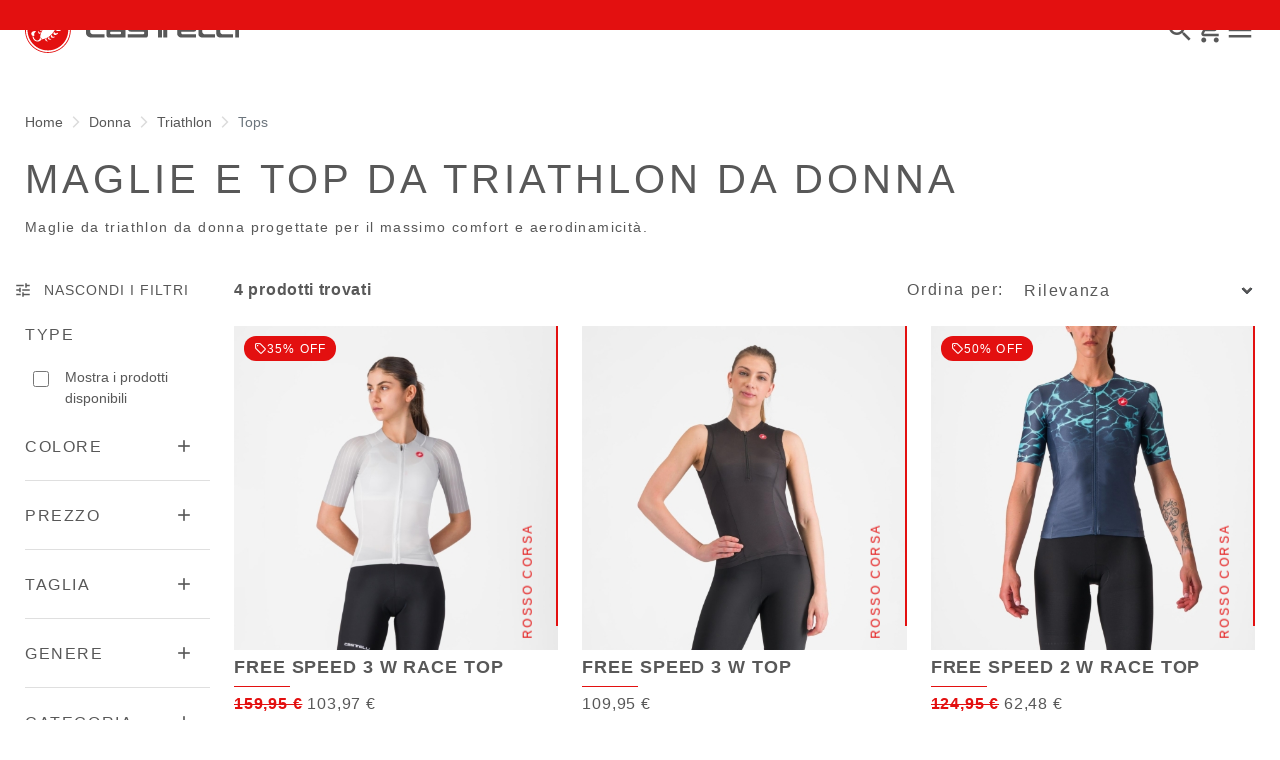

--- FILE ---
content_type: text/html;charset=UTF-8
request_url: https://www.castelli-cycling.com/FI/it/Donna/Triathlon/Tops/c/Wom-Tri-Top?compareEnabled=true&minPrice=2420.0&maxPrice=53350.0
body_size: 35303
content:
<!doctype html>
<html lang="it"> 
 <head> 
  <meta name="viewport" content="width=device-width, initial-scale=1.0"> 
  <link rel="preload" href="https://castellicycling.kleecks-cdn.com/medias/01-8620097-424.jpg?context=[base64]" as="image"> 
  <link rel="preload" href="https://castellicycling.kleecks-cdn.com/medias/01-8620097-424.jpg?context=[base64]" as="image" media="(min-width:1500px)"> 
  <link rel="preload" href="https://castellicycling.kleecks-cdn.com/medias/01-8625095-010.jpg?context=[base64]" as="image"> 
  <link rel="preload" href="https://castellicycling.kleecks-cdn.com/medias/01-8625095-010.jpg?context=[base64]" as="image" media="(min-width:1500px)"> 
  <link rel="preload" href="https://castellicycling.kleecks-cdn.com/medias/01-8625094-101.jpg?context=[base64]" as="image"> 
  <link rel="preload" href="https://castellicycling.kleecks-cdn.com/medias/01-8625094-101.jpg?context=[base64]" as="image" media="(min-width:1500px)"> 
  <link rel="preload" href="https://castellicycling.kleecks-cdn.com/medias/logo-castelli.svg?context=[base64]" as="image" fetchpriority="high"> 
  <script defer type="kleecks/javascript">(function(w,d,s,l,i){w[l]=w[l]||[];w[l].push({'gtm.start':
        new Date().getTime(),event:'gtm.js'});var f=d.getElementsByTagName(s)[0],
        j=d.createElement(s),dl=l!='dataLayer'?'&l='+l:'';j.async=true;j.src=
        'https://sgtm.castelli-cycling.com/gtm.js?id='+i+dl;f.parentNode.insertBefore(j,f);
        })(window,document,'script','dataLayer','GTM-T3F4FHQ');</script> <!-- TrustBox script --> 
  <script type="kleecks/javascript" src="https://widget.trustpilot.com/bootstrap/v5/tp.widget.bootstrap.min.js" async></script> <!-- End TrustBox script --> 
  <title>Maglie da triathlon da donna - Castelli Cycling</title> 
  <meta http-equiv="Content-Type" content="text/html; charset=utf-8"> 
  <meta http-equiv="X-UA-Compatible" content="IE=edge"> 
  <meta charset="UTF-8"> 
  <link href="https://castellicycling.kleecks-cdn.com/_ui/responsive/theme-castelli/images/castelli_scorpion0-o57x57.png" sizes="57x57" rel="apple-touch-icon-precomposed"> 
  <link href="https://castellicycling.kleecks-cdn.com/_ui/responsive/theme-castelli/images/castelli_scorpion0-o60x60.png" sizes="60x60" rel="apple-touch-icon-precomposed"> 
  <link href="https://castellicycling.kleecks-cdn.com/_ui/responsive/theme-castelli/images/castelli_scorpion0-o72x72.png" sizes="72x72" rel="apple-touch-icon-precomposed"> 
  <link href="https://castellicycling.kleecks-cdn.com/_ui/responsive/theme-castelli/images/castelli_scorpion0-o76x76.png" sizes="76x76" rel="apple-touch-icon-precomposed"> 
  <link href="https://castellicycling.kleecks-cdn.com/_ui/responsive/theme-castelli/images/castelli_scorpion0-o114x114.png" sizes="114x114" rel="apple-touch-icon-precomposed"> 
  <link href="https://castellicycling.kleecks-cdn.com/_ui/responsive/theme-castelli/images/castelli_scorpion0-o120x120.png" sizes="120x120" rel="apple-touch-icon-precomposed"> 
  <link href="https://castellicycling.kleecks-cdn.com/_ui/responsive/theme-castelli/images/castelli_scorpion0-o144x144.png" sizes="144x144" rel="apple-touch-icon-precomposed"> 
  <link href="https://castellicycling.kleecks-cdn.com/_ui/responsive/theme-castelli/images/castelli_scorpion0-o152x152.png" sizes="152x152" rel="apple-touch-icon-precomposed"> 
  <link href="https://castellicycling.kleecks-cdn.com/_ui/responsive/theme-castelli/images/castelli_scorpion0-o196x196.png" sizes="196x196" type="image/png" rel="icon"> 
  <link href="https://castellicycling.kleecks-cdn.com/_ui/responsive/theme-castelli/images/castelli_scorpion0-o128x128.png" sizes="128x128" type="image/png" rel="icon"> 
  <link href="https://castellicycling.kleecks-cdn.com/_ui/responsive/theme-castelli/images/castelli_scorpion0-o96x96.png" sizes="96x96" type="image/png" rel="icon"> 
  <link href="https://castellicycling.kleecks-cdn.com/_ui/responsive/theme-castelli/images/castelli_scorpion0-o32x32.png" sizes="32x32" type="image/png" rel="icon"> 
  <meta content="#FFFFFF" name="msapplication-TileColor"> 
  <meta content="/_ui/responsive/theme-castelli/images/castelli_scorpion0-o144x144.png" name="msapplication-TileImage"> 
  <meta content="/_ui/responsive/theme-castelli/images/castelli_scorpion0-o70x70.png" name="msapplication-square70x70logo"> 
  <meta content="/_ui/responsive/theme-castelli/images/castelli_scorpion0-o150x150.png" name="msapplication-square150x150logo"> 
  <meta content="/_ui/responsive/theme-castelli/images/castelli_scorpion0-o310x150.png" name="msapplication-wide310x150logo"> 
  <meta content="/_ui/responsive/theme-castelli/images/castelli_scorpion0-o310x310.png" name="msapplication-square310x310logo"> 
  <meta name="keywords"> 
  <meta name="description" content="Le nostre maglie e i nostri top da triathlon da donna, la soluzione più comoda mentre nuoti, pedali e corri."> 
  <meta name="robots" content="NOINDEX,FOLLOW"> 
  <meta name="title" content="Maglie da triathlon da donna - Castelli Cycling"> 
  <link rel="shortcut icon" type="image/x-icon" media="all" href="https://castellicycling.kleecks-cdn.com/_ui/responsive/theme-castelli/images/favicon.ico"> 
  <link href="https://www.castelli-cycling.com/FI/en/Donna/Triathlon/Tops/c/Wom-Tri-Top" rel="canonical"> 
  <link rel="alternate" hreflang="en-au" href="https://www.castelli-cycling.com/AU/en/Woman/Triathlon/Triathlon-Tops/c/Wom-Tri-Top"> 
  <link rel="alternate" hreflang="de-au" href="https://www.castelli-cycling.com/AU/de/Frauen/Triathlon/Triathlon-Tops/c/Wom-Tri-Top"> 
  <link rel="alternate" hreflang="it-au" href="https://www.castelli-cycling.com/AU/it/Donna/Triathlon/Tops/c/Wom-Tri-Top"> 
  <link rel="alternate" hreflang="fr-au" href="https://www.castelli-cycling.com/AU/fr/Femme/Triathlon/Triathlon-Tops/c/Wom-Tri-Top"> 
  <link rel="alternate" hreflang="es-au" href="https://www.castelli-cycling.com/AU/es/Mujer/Triathlon/Triathlon-Tops/c/Wom-Tri-Top"> 
  <link rel="alternate" hreflang="en-at" href="https://www.castelli-cycling.com/AT/en/Woman/Triathlon/Triathlon-Tops/c/Wom-Tri-Top"> 
  <link rel="alternate" hreflang="de-at" href="https://www.castelli-cycling.com/AT/de/Frauen/Triathlon/Triathlon-Tops/c/Wom-Tri-Top"> 
  <link rel="alternate" hreflang="fr-be" href="https://www.castelli-cycling.com/BE/fr/Femme/Triathlon/Triathlon-Tops/c/Wom-Tri-Top"> 
  <link rel="alternate" hreflang="nl-be" href="https://www.castelli-cycling.com/BE/nl/Dames/Triathlon/Triathlon-Tops/c/Wom-Tri-Top"> 
  <link rel="alternate" hreflang="en-be" href="https://www.castelli-cycling.com/BE/en/Woman/Triathlon/Triathlon-Tops/c/Wom-Tri-Top"> 
  <link rel="alternate" hreflang="en-bg" href="https://www.castelli-cycling.com/BG/en/Woman/Triathlon/Triathlon-Tops/c/Wom-Tri-Top"> 
  <link rel="alternate" hreflang="en-ca" href="https://www.castelli-cycling.com/CA/en/Woman/Triathlon/Triathlon-Tops/c/Wom-Tri-Top"> 
  <link rel="alternate" hreflang="fr-ca" href="https://www.castelli-cycling.com/CA/fr/Femme/Triathlon/Triathlon-Tops/c/Wom-Tri-Top"> 
  <link rel="alternate" hreflang="en-cy" href="https://www.castelli-cycling.com/CY/en/Woman/Triathlon/Triathlon-Tops/c/Wom-Tri-Top"> 
  <link rel="alternate" hreflang="en-hr" href="https://www.castelli-cycling.com/HR/en/Woman/Triathlon/Triathlon-Tops/c/Wom-Tri-Top"> 
  <link rel="alternate" hreflang="en-dk" href="https://www.castelli-cycling.com/DK/en/Woman/Triathlon/Triathlon-Tops/c/Wom-Tri-Top"> 
  <link rel="alternate" hreflang="en-ee" href="https://www.castelli-cycling.com/EE/en/Woman/Triathlon/Triathlon-Tops/c/Wom-Tri-Top"> 
  <link rel="alternate" hreflang="en-fi" href="https://www.castelli-cycling.com/FI/en/Woman/Triathlon/Triathlon-Tops/c/Wom-Tri-Top"> 
  <link rel="alternate" hreflang="en-de" href="https://www.castelli-cycling.com/DE/en/Woman/Triathlon/Triathlon-Tops/c/Wom-Tri-Top"> 
  <link rel="alternate" hreflang="de-de" href="https://www.castelli-cycling.com/DE/de/Frauen/Triathlon/Triathlon-Tops/c/Wom-Tri-Top"> 
  <link rel="alternate" hreflang="ja-jp" href="https://www.castelli-cycling.com/JP/ja/%E3%82%A6%E3%82%A3%E3%83%A1%E3%83%B3%E3%82%BA/%E3%83%88%E3%83%A9%E3%82%A4%E3%82%A2%E3%82%B9%E3%83%AD%E3%83%B3/%E3%82%A6%E3%82%A3%E3%83%A1%E3%83%B3%E3%82%BA%E3%83%88%E3%83%A9%E3%82%A4%E3%82%A2%E3%82%B9%E3%83%AD%E3%83%B3%E3%83%88%E3%83%83%E3%83%97%E3%82%B9/c/Wom-Tri-Top"> 
  <link rel="alternate" hreflang="en-jp" href="https://www.castelli-cycling.com/JP/en/Woman/Triathlon/Triathlon-Tops/c/Wom-Tri-Top"> 
  <link rel="alternate" hreflang="en-gr" href="https://www.castelli-cycling.com/GR/en/Woman/Triathlon/Triathlon-Tops/c/Wom-Tri-Top"> 
  <link rel="alternate" hreflang="en-hk" href="https://www.castelli-cycling.com/HK/en/Woman/Triathlon/Triathlon-Tops/c/Wom-Tri-Top"> 
  <link rel="alternate" hreflang="en-ie" href="https://www.castelli-cycling.com/IE/en/Woman/Triathlon/Triathlon-Tops/c/Wom-Tri-Top"> 
  <link rel="alternate" hreflang="it-it" href="https://www.castelli-cycling.com/IT/it/Donna/Triathlon/Tops/c/Wom-Tri-Top"> 
  <link rel="alternate" hreflang="en-lv" href="https://www.castelli-cycling.com/LV/en/Woman/Triathlon/Triathlon-Tops/c/Wom-Tri-Top"> 
  <link rel="alternate" hreflang="en-lt" href="https://www.castelli-cycling.com/LT/en/Woman/Triathlon/Triathlon-Tops/c/Wom-Tri-Top"> 
  <link rel="alternate" hreflang="en-lu" href="https://www.castelli-cycling.com/LU/en/Woman/Triathlon/Triathlon-Tops/c/Wom-Tri-Top"> 
  <link rel="alternate" hreflang="en-mt" href="https://www.castelli-cycling.com/MT/en/Woman/Triathlon/Triathlon-Tops/c/Wom-Tri-Top"> 
  <link rel="alternate" hreflang="en-no" href="https://www.castelli-cycling.com/NO/en/Woman/Triathlon/Triathlon-Tops/c/Wom-Tri-Top"> 
  <link rel="alternate" hreflang="nl-nl" href="https://www.castelli-cycling.com/NL/nl/Dames/Triathlon/Triathlon-Tops/c/Wom-Tri-Top"> 
  <link rel="alternate" hreflang="en-nl" href="https://www.castelli-cycling.com/NL/en/Woman/Triathlon/Triathlon-Tops/c/Wom-Tri-Top"> 
  <link rel="alternate" hreflang="en-pl" href="https://www.castelli-cycling.com/PL/en/Woman/Triathlon/Triathlon-Tops/c/Wom-Tri-Top"> 
  <link rel="alternate" hreflang="en-pt" href="https://www.castelli-cycling.com/PT/en/Woman/Triathlon/Triathlon-Tops/c/Wom-Tri-Top"> 
  <link rel="alternate" hreflang="en-gb" href="https://www.castelli-cycling.com/GB/en/Woman/Triathlon/Triathlon-Tops/c/Wom-Tri-Top"> 
  <link rel="alternate" hreflang="en-cz" href="https://www.castelli-cycling.com/CZ/en/Woman/Triathlon/Triathlon-Tops/c/Wom-Tri-Top"> 
  <link rel="alternate" hreflang="en-ro" href="https://www.castelli-cycling.com/RO/en/Woman/Triathlon/Triathlon-Tops/c/Wom-Tri-Top"> 
  <link rel="alternate" hreflang="en-sg" href="https://www.castelli-cycling.com/SG/en/Woman/Triathlon/Triathlon-Tops/c/Wom-Tri-Top"> 
  <link rel="alternate" hreflang="en-sk" href="https://www.castelli-cycling.com/SK/en/Woman/Triathlon/Triathlon-Tops/c/Wom-Tri-Top"> 
  <link rel="alternate" hreflang="en-si" href="https://www.castelli-cycling.com/SI/en/Woman/Triathlon/Triathlon-Tops/c/Wom-Tri-Top"> 
  <link rel="alternate" hreflang="en-kr" href="https://www.castelli-cycling.com/KR/en/Woman/Triathlon/Triathlon-Tops/c/Wom-Tri-Top"> 
  <link rel="alternate" hreflang="es-es" href="https://www.castelli-cycling.com/ES/es/Mujer/Triathlon/Triathlon-Tops/c/Wom-Tri-Top"> 
  <link rel="alternate" hreflang="es-us" href="https://www.castelli-cycling.com/US/es/Mujer/Triathlon/Triathlon-Tops/c/Wom-Tri-Top"> 
  <link rel="alternate" hreflang="en-us" href="https://www.castelli-cycling.com/US/en/Woman/Triathlon/Triathlon-Tops/c/Wom-Tri-Top"> 
  <link rel="alternate" hreflang="en-se" href="https://www.castelli-cycling.com/SE/en/Woman/Triathlon/Triathlon-Tops/c/Wom-Tri-Top"> 
  <link rel="alternate" hreflang="en-ch" href="https://www.castelli-cycling.com/CH/en/Woman/Triathlon/Triathlon-Tops/c/Wom-Tri-Top"> 
  <link rel="alternate" hreflang="de-ch" href="https://www.castelli-cycling.com/CH/de/Frauen/Triathlon/Triathlon-Tops/c/Wom-Tri-Top"> 
  <link rel="alternate" hreflang="fr-ch" href="https://www.castelli-cycling.com/CH/fr/Femme/Triathlon/Triathlon-Tops/c/Wom-Tri-Top"> 
  <link rel="alternate" hreflang="en-hu" href="https://www.castelli-cycling.com/HU/en/Woman/Triathlon/Triathlon-Tops/c/Wom-Tri-Top"> <!-- Google Fonts --> 
  <link rel="preconnect" href="https://fonts.googleapis.com"> 
  <link rel="preconnect" href="https://fonts.gstatic.com" crossorigin> 
  <link href="https://fonts.googleapis.com/css2?family=Oswald:wght@200;300;400;500;600;700&amp;display=swap" rel="stylesheet" type="kleecks/css"> <!-- Material Icons Google --> 
  <link href="https://fonts.googleapis.com/css?family=Material+Icons%7CMaterial+Icons+Outlined%7CMaterial+Icons+Two+Tone%7CMaterial+Icons+Round%7CMaterial+Icons+Sharp" rel="stylesheet" no-defer="no-defer"> 
  <link rel="stylesheet" type="kleecks/css" media="all" href="https://www.castelli-cycling.com/_ui/responsive/common/fontawesome/fontawesome.min.css"> 
  <link rel="stylesheet" type="kleecks/css" media="all" href="https://www.castelli-cycling.com/_ui/responsive/common/shared/swiper.min.css"> 
  <link rel="stylesheet" type="kleecks/css" media="all" href="https://www.castelli-cycling.com/_ui/responsive/common/shared/fancybox/jquery.fancybox.css"> 
  <link rel="stylesheet" type="kleecks/css" media="all" href="https://www.castelli-cycling.com/_ui/responsive/common/shared/material-components-web.min.css"> 
  <link rel="stylesheet" type="text/css" media="all" href="https://www.castelli-cycling.com/_ui/responsive/theme-castelli/css/style.css" no-defer="no-defer" data-priority="1"> 
  <link rel="stylesheet" type="kleecks/css" media="all" href="https://www.castelli-cycling.com/_ui/responsive/common/shared/jquery.range.css"> 
  <meta name="generator" content="Kleecks"> 
  <link rel="preconnect" href="https://castellicycling.kleecks-cdn.com"> 
  <style>section.subcategory .icon img  {
    width: 30px;
    height: 30px;
  }
</style> 
  <style>@media(min-width: 768px) {
  #pre-header-wrapper {
    height: 30px;
  }
}

@media(max-width: 767px) {
  #pre-header-wrapper {
    height: 42px;
  }
}

@media screen and (max-width: 767px) {
  section#pre-header-wrapper {
    position: absolute;
  }

  #scroll-to-top-btn-fixed {
    right: 16px !important;
  }
}
</style> 
  <style>header .logo-image img {
    width: 150px;
    height: 32.08px;
   }
   @media (min-width: 577px) {
    header .logo-image img {
      width: 215px;
      height: 46px;
     }
  }
   @media (min-width: 1281px) {
    header .logo-image img {
      width: 280px;
      height: 59.91px;
     }
  }

footer .bottomfoter-logo img {
  width: 215px;
  height: 46px;
}

footer .bottomfoter-logos img {
  width: 46px;
  height: 25px;
}
</style> 
  <style>#kl-modal-country-language:not(.active) { display: none; } #kl-modal-country-language { position: fixed; width: 100%; height: 100%; background-color: rgba(0, 0, 0, 0.8); display: flex; align-items: center; justify-content: center; z-index: 999999999; } #kl-modal-country-language .kl-modal-content { width: 100%; max-width: 400px; background-color: #fff; padding: 20px 40px 60px 40px; } #kl-modal-country-language p { color: #000; font-weight: 400; font-size: 18px; margin-bottom: 30px; } #kl-modal-country-language select { width: 100%; padding: 5px; margin-bottom: 20px; border: 1px solid #B8B8B8; border-radius: 5px; } #kl-modal-country-language button { width: 100%; margin-top: 20px; }
</style> 
 </head> 
 <body class="page-productGrid pageType-CategoryPage template-pages-category-productGridPage smartedit-page-uid-productGrid smartedit-page-uuid-eyJpdGVtSWQiOiJwcm9kdWN0R3JpZCIsImNhdGFsb2dJZCI6ImNhc3RlbGxpQ29udGVudENhdGFsb2ciLCJjYXRhbG9nVmVyc2lvbiI6Ik9ubGluZSJ9 smartedit-catalog-version-uuid-castelliContentCatalog/Online product-grid-page language-it KL-D-50 KL-LANG-it KL-P_URL_1-FI KL-P_URL_2-it KL-P_URL_3-Donna KL-P_URL_4-Triathlon KL-P_URL_5-Tops KL-P_URL_6-c KL-URL-Wom-Tri-Top KL-URL-LEVEL-7 KL-CMS_URL-LEVEL-7 KL-UA-BOT KL-UA-DESKTOP sp-LISTING KL-NOT_FIRST_PAGE padding-preheader KL-scripts-loading KL-styles-loading a56464aaed98e91e93d50d2f3c862ecb" kl-user-country-isocode="US" kl-country-locale-isocode="FI" kl-lang="it"> 
  <noscript></noscript> 
  <main data-currency-iso-code="EUR" data-brand="castelli"> 
   <div id="kl-modal-country-language" class="kl-modal"> 
    <div class="kl-modal-content px-5"> 
     <div> 
      <img class="px-2 py-4" width="280px" title="Castelli" alt="Castelli" src="https://castellicycling.kleecks-cdn.com/medias/logo-castelli.svg?context=[base64]" loading="lazy"> 
     </div> 
     <p></p> <select name="kl-md-choose-country" id="kl-md-choose-country"></select> <select name="kl-md-choose-lang" id="kl-md-choose-lang"></select> <button class="btn primary cta" type="submit"></button> 
    </div> 
   </div> <a href="#skip-to-content" class="skiptocontent" data-role="none">Vai al contenuto</a> <a href="#skiptonavigation" class="skiptonavigation" data-role="none">Vai alla navigazione</a> 
   <div class="yCmsContentSlot"> 
    <section id="pre-header-wrapper" class="pre-header-wrapper fixed-top" data-timeout="6000"> 
     <div class="pre-header-text"> 
      <p><a href="#newslettertextarea">ISCRIVITI ALLA NEWSLETTER E OTTIENI UNO SCONTO SPECIALE SUL TUO PROSSIMO ORDINE</a></p> 
     </div> 
     <div class="pre-header-text"> 
      <p><a href="https://www.castelli-cycling.com/customer-service/shipping-times-and-costs" title="shipping times and costs">SPEDIZIONE GRATUITA PER TUTTI GLI ORDINI SUPERIORI A 100€ E RESO GRATUITO</a></p> 
     </div> 
    </section> 
   </div> 
   <header> 
    <nav id="navbar" class="navbar navbar-expand-lg fixed-top"> 
     <ul class="top-language"> 
      <ul class="countries"> 
       <li class="top-language-title">Paese</li> 
       <li> 
        <ul class="lang-countries"> 
         <li><a href="https://www.castelli-cycling.com/AU/en/" title="en">Australia</a></li> 
         <li><a href="https://www.castelli-cycling.com/AT/de/" title="de">Austria</a></li> 
         <li><a href="https://www.castelli-cycling.com/BE/nl/" title="nl">Belgio</a></li> 
         <li><a href="https://www.castelli-cycling.com/BG/en/" title="en">Bulgaria</a></li> 
         <li><a href="https://www.castelli-cycling.com/CA/en/" title="en">Canada</a></li> 
         <li><a href="https://www.castelli-cycling.com/CY/en/" title="en">Cipro</a></li> 
         <li><a href="https://www.castelli-cycling.com/HR/en/" title="en">Croazia</a></li> 
         <li><a href="https://www.castelli-cycling.com/DK/en/" title="en">Danimarca</a></li> 
         <li><a href="https://www.castelli-cycling.com/EE/en/" title="en">Estonia</a></li> 
         <li><a class="active" href="https://www.castelli-cycling.com/FI/en/" title="en">Finlandia</a></li> 
         <li><a href="https://www.castelli-cycling.com/FR/fr/" title="fr">Francia</a></li> 
         <li><a href="https://www.castelli-cycling.com/DE/de/" title="de">Germania</a></li> 
         <li><a href="https://www.castelli-cycling.com/JP/ja/" title="ja">Giappone</a></li> 
         <li><a href="https://www.castelli-cycling.com/GR/en/" title="en">Grecia</a></li> 
         <li><a href="https://www.castelli-cycling.com/HK/en/" title="en">Hong Kong</a></li> 
         <li><a href="https://www.castelli-cycling.com/IE/en/" title="en">Irlanda</a></li> 
         <li><a href="https://www.castelli-cycling.com/IT/it/" title="it">Italia</a></li> 
         <li><a href="https://www.castelli-cycling.com/LV/en/" title="en">Lettonia</a></li> 
         <li><a href="https://www.castelli-cycling.com/LT/en/" title="en">Lituania</a></li> 
         <li><a href="https://www.castelli-cycling.com/LU/en/" title="en">Lussemburgo</a></li> 
         <li><a href="https://www.castelli-cycling.com/MT/en/" title="en">Malta</a></li> 
         <li><a href="https://www.castelli-cycling.com/NO/en/" title="en">Norvegia</a></li> 
         <li><a href="https://www.castelli-cycling.com/NL/nl/" title="nl">Paesi Bassi</a></li> 
         <li><a href="https://www.castelli-cycling.com/PL/en/" title="en">Polonia</a></li> 
         <li><a href="https://www.castelli-cycling.com/PT/en/" title="en">Portogallo</a></li> 
         <li><a href="https://www.castelli-cycling.com/GB/en/" title="en">Regno Unito</a></li> 
         <li><a href="https://www.castelli-cycling.com/CZ/en/" title="en">Repubblica Ceca</a></li> 
         <li><a href="https://www.castelli-cycling.com/II/en/" title="en">Resto del mondo</a></li> 
         <li><a href="https://www.castelli-cycling.com/RO/en/" title="en">Romania</a></li> 
         <li><a href="https://www.castelli-cycling.com/SG/en/" title="en">Singapore</a></li> 
         <li><a href="https://www.castelli-cycling.com/SK/en/" title="en">Slovacchia</a></li> 
         <li><a href="https://www.castelli-cycling.com/SI/en/" title="en">Slovenia</a></li> 
         <li><a href="https://www.castelli-cycling.com/KR/en/" title="en">South Korea</a></li> 
         <li><a href="https://www.castelli-cycling.com/ES/es/" title="es">Spagna</a></li> 
         <li><a href="https://www.castelli-cycling.com/US/en/" title="en">Stati Uniti</a></li> 
         <li><a href="https://www.castelli-cycling.com/SE/en/" title="en">Svezia</a></li> 
         <li><a href="https://www.castelli-cycling.com/CH/de/" title="de">Svizzera</a></li> 
         <li><a href="https://www.castelli-cycling.com/HU/en/" title="en">Ungheria</a></li> 
        </ul> </li> 
      </ul> 
      <ul class="languages"> 
       <li class="top-lang-bar-close"> <a href="#!"> <i><img src="https://castellicycling.kleecks-cdn.com/_ui/responsive/theme-castelli/icons/close.svg" alt="close" title="close" loading="lazy"></i> </a> </li> 
       <li class="top-language-title">Lingua</li> 
       <li> 
        <ul class="lang-menu"> 
         <form id="lang-form-header" action="https://www.castelli-cycling.com/FI/it/_s/language" method="post"> 
          <input id="lang-code-header" name="code" type="hidden" value=""> 
          <div> 
           <input type="hidden" name="CSRFToken" value="2a081420-2916-42c3-a1fb-3e24b37f3ca6"> 
          </div> 
         </form> 
         <li><a href="#" onclick="switchLang('en');">Inglese</a></li> 
         <li><a href="#" onclick="switchLang('de');">Tedesco</a></li> 
         <li><a class="active" href="#" onclick="switchLang('it');">Italiano</a></li> 
         <li><a href="#" onclick="switchLang('fr');">Francese</a></li> 
         <li><a href="#" onclick="switchLang('es');">Spagnolo</a></li> 
        </ul> </li> 
      </ul> 
     </ul> 
     <ul class="mobile-lang-bar"> 
      <li class="mobile-lang-bar-close"> <a href="#!"> <i><img src="https://castellicycling.kleecks-cdn.com/_ui/responsive/theme-castelli/icons/close.svg" alt="close" title="close" loading="lazy"></i> </a> </li> 
      <li class="mobile-lang-bar-label">Paese</li> 
      <li class="mobile-lang-bar-field"> <label class="mobile-lang-bar-input" for="selCountry"> <select name="selCountry" id="selCountry" class="mobile-lang-bar-input" onchange="switchSite();"> <option value="AU" data-href="https://www.castelli-cycling.com/AU/en">Australia</option> <option value="AT" data-href="https://www.castelli-cycling.com/AT/de">Austria</option> <option value="BE" data-href="https://www.castelli-cycling.com/BE/nl">Belgio</option> <option value="BG" data-href="https://www.castelli-cycling.com/BG/en">Bulgaria</option> <option value="CA" data-href="https://www.castelli-cycling.com/CA/en">Canada</option> <option value="CY" data-href="https://www.castelli-cycling.com/CY/en">Cipro</option> <option value="HR" data-href="https://www.castelli-cycling.com/HR/en">Croazia</option> <option value="DK" data-href="https://www.castelli-cycling.com/DK/en">Danimarca</option> <option value="EE" data-href="https://www.castelli-cycling.com/EE/en">Estonia</option> <option value="FI" data-href="https://www.castelli-cycling.com/FI/en" selected>Finlandia</option> <option value="FR" data-href="https://www.castelli-cycling.com/FR/fr">Francia</option> <option value="DE" data-href="https://www.castelli-cycling.com/DE/de">Germania</option> <option value="JP" data-href="https://www.castelli-cycling.com/JP/ja">Giappone</option> <option value="GR" data-href="https://www.castelli-cycling.com/GR/en">Grecia</option> <option value="HK" data-href="https://www.castelli-cycling.com/HK/en">Hong Kong</option> <option value="IE" data-href="https://www.castelli-cycling.com/IE/en">Irlanda</option> <option value="IT" data-href="https://www.castelli-cycling.com/IT/it">Italia</option> <option value="LV" data-href="https://www.castelli-cycling.com/LV/en">Lettonia</option> <option value="LT" data-href="https://www.castelli-cycling.com/LT/en">Lituania</option> <option value="LU" data-href="https://www.castelli-cycling.com/LU/en">Lussemburgo</option> <option value="MT" data-href="https://www.castelli-cycling.com/MT/en">Malta</option> <option value="NO" data-href="https://www.castelli-cycling.com/NO/en">Norvegia</option> <option value="NL" data-href="https://www.castelli-cycling.com/NL/nl">Paesi Bassi</option> <option value="PL" data-href="https://www.castelli-cycling.com/PL/en">Polonia</option> <option value="PT" data-href="https://www.castelli-cycling.com/PT/en">Portogallo</option> <option value="GB" data-href="https://www.castelli-cycling.com/GB/en">Regno Unito</option> <option value="CZ" data-href="https://www.castelli-cycling.com/CZ/en">Repubblica Ceca</option> <option value="II" data-href="https://www.castelli-cycling.com/II/en">Resto del mondo</option> <option value="RO" data-href="https://www.castelli-cycling.com/RO/en">Romania</option> <option value="SG" data-href="https://www.castelli-cycling.com/SG/en">Singapore</option> <option value="SK" data-href="https://www.castelli-cycling.com/SK/en">Slovacchia</option> <option value="SI" data-href="https://www.castelli-cycling.com/SI/en">Slovenia</option> <option value="KR" data-href="https://www.castelli-cycling.com/KR/en">South Korea</option> <option value="ES" data-href="https://www.castelli-cycling.com/ES/es">Spagna</option> <option value="US" data-href="https://www.castelli-cycling.com/US/en">Stati Uniti</option> <option value="SE" data-href="https://www.castelli-cycling.com/SE/en">Svezia</option> <option value="CH" data-href="https://www.castelli-cycling.com/CH/de">Svizzera</option> <option value="HU" data-href="https://www.castelli-cycling.com/HU/en">Ungheria</option> </select> </label> </li> 
      <li class="mobile-lang-bar-label">Lingua</li> 
      <li class="mobile-lang-bar-field"> <label class="mobile-lang-bar-input" for="selLang"> <select name="selLang" id="selLang" class="mobile-lang-bar-input" onchange="switchLangSelect();"> <option value="en">Inglese</option> <option value="de">Tedesco</option> <option value="it" selected>Italiano</option> <option value="fr">Francese</option> <option value="es">Spagnolo</option> </select> </label> </li> 
     </ul> 
     <div class="top-navbar"> 
      <ul class="top"> 
       <li><a href="https://www.castelli-cycling.com/FI/it/customer-service/help" title="help">Servizio Clienti</a></li> 
       <li><a href="https://www.castelli-cycling.com/FI/it/store-finder" title="store finder">Trova un negozio</a></li> 
       <li class="js-open-language lang-country top-language-titles"> <a href="#" title="it">Italiano</a> | <a href="#" title="FI">Finlandia</a> </li> 
       <li class="js-open-language lang-country"> <a href="#"> <i class="top-icons material-icons-outlined">language</i></a> </li> 
      </ul> 
     </div> 
     <div class="main-navbar navbar-light bg-light"> <a href="https://www.castelli-cycling.com/FI/it/cart" class="light-checkout-back" title="cart"> <i class="material-icons-outlined"> chevron_left </i> <span class="hide-mobile"> Torna al carrello</span> </a> 
      <div class="yCmsComponent yComponentWrapper logo-image"> 
       <div class="banner__component simple-banner"> <a href="https://www.castelli-cycling.com/FI/it/" title="it"> <img title="Castelli" alt="Castelli" src="https://castellicycling.kleecks-cdn.com/medias/logo-castelli.svg?context=[base64]" class="klcp" loading="eager"> </a> 
       </div> 
      </div> 
      <div class="collapse navbar-collapse" id="navbarText"> 
       <ul class="navbar-nav"> 
        <li class="nav-item"> <a class="nav-link" href="javascript:void(0);" data-id="8798748181568" title="SALDI INVERNALI" target="">SALDI INVERNALI</a> </li> 
        <li class="nav-item"> <a class="nav-link" href="javascript:void(0);" data-id="8796098004032" title="Uomo" target="">Uomo</a> </li> 
        <li class="nav-item"> <a class="nav-link" href="javascript:void(0);" data-id="8796099249216" title="Donna" target="">Donna</a> </li> 
        <li class="nav-item"> <a class="nav-link" href="javascript:void(0);" data-id="8796191884352" title="Custom" target="">Custom</a> </li> 
        <li class="nav-item"> <a class="nav-link" href="javascript:void(0);" data-id="8796192146496" title="Explore" target="">Explore</a> </li> 
        <li class="nav-item"> <a class="nav-link" href="https://www.castelli-cycling.com/FI/it/Speed-Shop/c/Speed-Shop" data-id="" title="Speed Shop" target="">Speed Shop</a> </li> 
        <li class="nav-item"> <a class="nav-link" href="https://www.castelli-cycling.com/FI/it/PRO-SHOP/c/Pro-Shop" data-id="" title="Pro Shop" target="">Pro Shop</a> </li> 
       </ul> 
      </div> 
      <div id="navFirstLevel" class="sidenav"> <!-- desktop --> 
       <ul id="navFirstLevel"> 
        <li data-parentid="8798748181568" class="js-nav-first" style="display: none;"> <a data-id="" class="sub-sidenav" href="https://www.castelli-cycling.com/FI/it/SALDI-INVERNALI/SALDI-INVERNALI-UOMO/c/Mens-Winter-Sale" title="SALDI UOMO" target="">SALDI UOMO</a> <a data-id="" class="sub-sidenav" href="https://www.castelli-cycling.com/FI/it/SALDI-INVERNALI/SALDI-INVERNALI-DONNA/c/Womens-Winter-Sale" title="Saldi Donna" target="">Saldi Donna</a> </li> 
        <li data-parentid="8798748312640" class="js-nav-second" style="display: none;"> 
         <div data-parentid="8798748312640" id="navSecondLevel" class="_sidenav"> 
         </div> </li> 
        <li data-parentid="8798748279872" class="js-nav-second" style="display: none;"> 
         <div data-parentid="8798748279872" id="navSecondLevel" class="_sidenav"> 
         </div> </li> 
        <li data-parentid="8798748181568" class="js-nav-second-cta-container sub-sidenav-cta-container" style="display: none"> </li> 
        <li data-parentid="8796098004032" class="js-nav-first" style="display: none;"> <a data-id="8796098495552" class="sub-sidenav" href="javascript:void(0);" title="Ciclismo" target="">Ciclismo</a> <a data-id="8796098036800" class="sub-sidenav" href="javascript:void(0);" title="Triathlon" target="">Triathlon</a> <a data-id="8796098528320" class="sub-sidenav" href="javascript:void(0);" title="Accessori" target="">Accessori</a> <a data-id="8796098200640" class="sub-sidenav" href="javascript:void(0);" title="Collezioni" target="">Collezioni</a> <a data-id="" class="sub-sub-sidenav" href="https://www.castelli-cycling.com/FI/it/SALDI-INVERNALI/SALDI-INVERNALI-UOMO/c/Mens-Winter-Sale" title="SALDI UOMO" target="">SALDI UOMO</a> <a data-id="" class="sub-sub-sidenav" href="https://www.castelli-cycling.com/FI/it/Uomo/saldi/c/Man-Off" title="OFF THE BACK " target="">OFF THE BACK </a> </li> 
        <li data-parentid="8796098495552" class="js-nav-second" style="display: none;"> 
         <div data-parentid="8796098495552" id="navSecondLevel" class="_sidenav"> <span class="sub-sidenav"> <a href="https://www.castelli-cycling.com/FI/it/Uomo/Ciclismo/Pantaloncini-e-Calzamaglie/Pantaloncini/c/Man-Cyc-Bot-B%26S" title="Pantaloncini" target="">Pantaloncini</a> </span> <span class="sub-sidenav"> <a href="https://www.castelli-cycling.com/FI/it/Uomo/Ciclismo/Sopra/Maglie/c/Man-Cyc-Top-Jer" title="Maglie" target="">Maglie</a> </span> <span class="sub-sidenav"> <a href="https://www.castelli-cycling.com/FI/it/Uomo/Ciclismo/Sopra/Giacche/c/Man-Cyc-Top-Jac" title="Giacche" target="">Giacche</a> </span> <span class="sub-sidenav"> <a href="https://www.castelli-cycling.com/FI/it/Uomo/Ciclismo/Sopra/Gilet/c/Man-Cyc-Top-Ves" title="Gilet" target="">Gilet</a> </span> <span class="sub-sidenav"> <a href="https://www.castelli-cycling.com/FI/it/Uomo/Ciclismo/Pantaloncini-e-Calzamaglie/Calzamaglie/c/Man-Cyc-Bot-B%26K" title="Calzamaglie" target="">Calzamaglie</a> </span> <span class="sub-sidenav"> <a href="https://www.castelli-cycling.com/FI/it/Uomo/Ciclismo/Sopra/Antivento-e-antipioggia/c/Man-Cyc-Top-Pro" title="Protezione" target="">Protezione</a> </span> <span class="sub-sidenav"> <a href="https://www.castelli-cycling.com/FI/it/Uomo/Ciclismo/Sopra/Intimo/c/Man-Cyc-Top-Bas" title="Intimo" target="">Intimo</a> </span> <span class="sub-sidenav"> <a href="https://www.castelli-cycling.com/FI/it/Uomo/Ciclismo/Sopra/Body/c/Man-Cyc-Top-Spe" title="Body" target="">Body</a> </span> <span class="sub-sidenav"> <a href="https://www.castelli-cycling.com/FI/it/Uomo/Ciclismo/Casual/c/Man-Cyc-Cas" title="Off-Bike" target="">Off-Bike</a> </span> 
         </div> </li> 
        <li data-parentid="8796098036800" class="js-nav-second" style="display: none;"> 
         <div data-parentid="8796098036800" id="navSecondLevel" class="_sidenav"> <span class="sub-sidenav"> <a href="https://www.castelli-cycling.com/FI/it/Uomo/Triathlon/Suits/c/Man-Tri-Sui" title="Body" target="">Body</a> </span> <span class="sub-sidenav"> <a href="https://www.castelli-cycling.com/FI/it/Uomo/Triathlon/Tops/c/Man-Tri-Top" title="Maglie" target="">Maglie</a> </span> <span class="sub-sidenav"> <a href="https://www.castelli-cycling.com/FI/it/Uomo/Triathlon/Shorts/c/Man-Tri-Bot" title="Pantaloncini" target="">Pantaloncini</a> </span> <span class="sub-sidenav"> <a href="https://www.castelli-cycling.com/FI/it/Uomo/Triathlon/Accessories/c/Man-Tri-Acc" title="Accessori" target="">Accessori</a> </span> 
         </div> </li> 
        <li data-parentid="8796098528320" class="js-nav-second" style="display: none;"> 
         <div data-parentid="8796098528320" id="navSecondLevel" class="_sidenav"> <span class="sub-sidenav"> <a href="https://www.castelli-cycling.com/FI/it/Uomo/Ciclismo/Accessori/Guanti/c/Man-Cyc-Acc-Glo" title="Guanti" target="">Guanti</a> </span> <span class="sub-sidenav"> <a href="https://www.castelli-cycling.com/FI/it/Uomo/Ciclismo/Accessori/Calzini/c/Man-Cyc-Acc-Soc" title="Calzini" target="">Calzini</a> </span> <span class="sub-sidenav"> <a href="https://www.castelli-cycling.com/FI/it/Uomo/Ciclismo/Accessori/Cappellini/c/Man-Cyc-Acc-Hea" title="Cappellini e Fasce" target="">Cappellini e Fasce</a> </span> <span class="sub-sidenav"> <a href="https://www.castelli-cycling.com/FI/it/Uomo/Ciclismo/Accessori/Gambali-e-manicotti/c/Man-Cyc-Acc-War" title="Gambali e manicotti" target="">Gambali e manicotti</a> </span> <span class="sub-sidenav"> <a href="https://www.castelli-cycling.com/FI/it/Uomo/Ciclismo/Accessori/Copriscarpe/c/Man-Cyc-Acc-Sho" title="Copriscarpe" target="">Copriscarpe</a> </span> <span class="sub-sidenav"> <a href="https://www.castelli-cycling.com/FI/it/Uomo/Ciclismo/Accessori/Borse-zaini/c/Man-Cyc-Acc-Bag" title="Borse e zaini" target="">Borse e zaini</a> </span> <span class="sub-sidenav"> <a href="https://www.castelli-cycling.com/FI/it/Uomo/Ciclismo/Accessori/Immancabili/c/Man-Cyc-Acc-Ess" title="Altro" target="">Altro</a> </span> 
         </div> </li> 
        <li data-parentid="8796098200640" class="js-nav-second" style="display: none;"> 
         <div data-parentid="8796098200640" id="navSecondLevel" class="_sidenav"> <span class="sub-sidenav"> <a href="https://www.castelli-cycling.com/FI/it/Uomo/Collezione/AirCore-Collection/c/Man-Col-AirCore" title="Polartec® Aircore™" target="">Polartec® Aircore™</a> </span> <span class="sub-sidenav"> <a href="https://www.castelli-cycling.com/FI/it/Uomo/Collezione/AC-Milan/c/Man-Col-ACMilan" title="CASTELLI X AC MILAN" target="">CASTELLI X AC MILAN</a> </span> <span class="sub-sidenav"> <a href="https://www.castelli-cycling.com/FI/it/Uomo/Collezione/Wolfpack-Special/c/Man-Col-Wol" title="Wolfpack Special" target="">Wolfpack Special</a> </span> <span class="sub-sidenav"> <a href="https://www.castelli-cycling.com/FI/it/Uomo/Collezione/Soudal-Quick-Step/c/Man-Col-QUI" title="SOUDAL Quick-Step" target="">SOUDAL Quick-Step</a> </span> <span class="sub-sidenav"> <a href="https://www.castelli-cycling.com/FI/it/Uomo/Collezione/Giro-d-Italia/c/Man-Col-Gir" title="Giro d’Italia" target="">Giro d’Italia</a> </span> <span class="sub-sidenav"> <a href="https://www.castelli-cycling.com/FI/it/Uomo/Collezione/Espresso/c/Man-Col-Esp" title="Espresso" target="">Espresso</a> </span> <span class="sub-sidenav"> <a href="https://www.castelli-cycling.com/FI/it/Rosso-Corsa/c/Rosso-Corsa" title="Rosso Corsa" target="">Rosso Corsa</a> </span> <span class="sub-sidenav"> <a href="https://www.castelli-cycling.com/FI/it/Uomo/Collezione/Unlimited/c/Man-Col-Unl" title="Unlimited | Gravel" target="">Unlimited | Gravel</a> </span> <span class="sub-sidenav"> <a href="https://www.castelli-cycling.com/FI/it/Uomo/Collezione/Gabba-Perfetto/c/Man-Col-Gab" title="Gabba / Perfetto" target="">Gabba / Perfetto</a> </span> <span class="sub-sidenav"> <a href="https://www.castelli-cycling.com/FI/it/Uomo/Collezione/Rain-or-Shine/c/Man-Col-Rai" title="Rain or Shine (RoS)" target="">Rain or Shine (RoS)</a> </span> <span class="sub-sidenav"> <a href="https://www.castelli-cycling.com/FI/it/Uomo/Collezione/Team-Italia/c/Man-Col-Tea" title="Team Italia" target="">Team Italia</a> </span> <span class="sub-sidenav"> <a href="https://www.castelli-cycling.com/FI/it/Uomo/Ciclismo/Bambino/c/Man-Cyc-Kid" title="Bambino" target="">Bambino</a> </span> 
         </div> </li> 
        <li data-parentid="8800811746368" class="js-nav-second" style="display: none;"> 
         <div data-parentid="8800811746368" id="navSecondLevel" class="_sidenav"> 
         </div> </li> 
        <li data-parentid="8801434403904" class="js-nav-second" style="display: none;"> 
         <div data-parentid="8801434403904" id="navSecondLevel" class="_sidenav"> 
         </div> </li> 
        <li data-parentid="8796159542336" class="js-nav-second" style="display: none;"> 
         <div data-parentid="8796159542336" id="navSecondLevel" class="_sidenav"> 
         </div> </li> 
        <li data-parentid="8796098004032" class="js-nav-second-cta-container sub-sidenav-cta-container" style="display: none"> 
         <div class="nav-second-cta-box"> <a class="sub-sidenav-cta-link" href="https://www.castelli-cycling.com/FI/it/Uomo/Collezione/AirCore-Collection/c/Man-Col-AirCore" target="" title="Man Col AirCore"> <img class="sub-sidenav-cta-img" src="https://castellicycling.kleecks-cdn.com/medias/AirCore-Uomo.jpg?context=bWFzdGVyfGltYWdlc3w0NDQ3MXxpbWFnZS9qcGVnfGFHUm1MMmd6WkM4NU56RTJOelUzTlRrME1UUXlMMEZwY2tOdmNtVmZWVzl0Ynk1cWNHY3w1MGM5YzUxYTQzMTM1ODhkOGFlNWE3MTdkMmE5MmM3ZmE3NjEyYmFlNmY5NWVmZjNlNGJlZjdlZmFhZjE0YWRj" alt="Polartec® Aircore™ Collection" title="Polartec® Aircore™ Collection" loading="lazy"> <h4 class="sub-sidenav-cta-title">Polartec® Aircore™</h4> </a> 
         </div> </li> 
        <li data-parentid="8796099249216" class="js-nav-first" style="display: none;"> <a data-id="8796099740736" class="sub-sidenav" href="javascript:void(0);" title="Ciclismo" target="">Ciclismo</a> <a data-id="8796099281984" class="sub-sidenav" href="javascript:void(0);" title="Triathlon" target="">Triathlon</a> <a data-id="8796099904576" class="sub-sidenav" href="javascript:void(0);" title="Accessori" target="">Accessori</a> <a data-id="8796099445824" class="sub-sidenav" href="javascript:void(0);" title="Collezioni" target="">Collezioni</a> <a data-id="" class="sub-sub-sidenav" href="https://www.castelli-cycling.com/FI/it/SALDI-INVERNALI/SALDI-INVERNALI-DONNA/c/Womens-Winter-Sale" title="Saldi Donna" target="">Saldi Donna</a> <a data-id="" class="sub-sub-sidenav" href="https://www.castelli-cycling.com/FI/it/Donna/saldi/c/Wom-Off" title="OFF THE BACK" target="">OFF THE BACK</a> </li> 
        <li data-parentid="8796099740736" class="js-nav-second" style="display: none;"> 
         <div data-parentid="8796099740736" id="navSecondLevel" class="_sidenav"> <span class="sub-sidenav"> <a href="https://www.castelli-cycling.com/FI/it/Donna/Ciclismo/Pantaloncini-e-Calzamaglie/Pantaloncini/c/Wom-Cyc-Bot-B%26S" title="Pantaloncini" target="">Pantaloncini</a> </span> <span class="sub-sidenav"> <a href="https://www.castelli-cycling.com/FI/it/Donna/Ciclismo/Top/Maglie/c/Wom-Cyc-Top-Jer" title="Maglie" target="">Maglie</a> </span> <span class="sub-sidenav"> <a href="https://www.castelli-cycling.com/FI/it/Donna/Ciclismo/Top/Giacche/c/Wom-Cyc-Top-Jac" title="Giacche" target="">Giacche</a> </span> <span class="sub-sidenav"> <a href="https://www.castelli-cycling.com/FI/it/Donna/Ciclismo/Top/Gilet/c/Wom-Cyc-Top-Ves" title="Gilet" target="">Gilet</a> </span> <span class="sub-sidenav"> <a href="https://www.castelli-cycling.com/FI/it/Donna/Ciclismo/Top/Antivento-e-antipioggia/c/Wom-Cyc-Top-Pro" title="Protezione" target="">Protezione</a> </span> <span class="sub-sidenav"> <a href="https://www.castelli-cycling.com/FI/it/Donna/Ciclismo/Pantaloncini-e-Calzamaglie/Calzamaglie/c/Wom-Cyc-Bot-B%26K" title="Calzamaglie" target="">Calzamaglie</a> </span> <span class="sub-sidenav"> <a href="https://www.castelli-cycling.com/FI/it/Donna/Ciclismo/Top/Intimo/c/Wom-Cyc-Top-Bas" title="Intimo" target="">Intimo</a> </span> <span class="sub-sidenav"> <a href="https://www.castelli-cycling.com/FI/it/Donna/Ciclismo/Casual/c/Wom-Cyc-Cas" title="Abbigliamento casual" target="">Abbigliamento casual</a> </span> 
         </div> </li> 
        <li data-parentid="8796099281984" class="js-nav-second" style="display: none;"> 
         <div data-parentid="8796099281984" id="navSecondLevel" class="_sidenav"> <span class="sub-sidenav"> <a href="https://www.castelli-cycling.com/FI/it/Donna/Triathlon/Suits/c/Wom-Tri-Sui" title="Body" target="">Body</a> </span> <span class="sub-sidenav"> <a href="https://www.castelli-cycling.com/FI/it/Donna/Triathlon/Tops/c/Wom-Tri-Top" title="Maglie" target="">Maglie</a> </span> <span class="sub-sidenav"> <a href="https://www.castelli-cycling.com/FI/it/Donna/Triathlon/Shorts/c/Wom-Tri-Bot" title="Pantaloncini" target="">Pantaloncini</a> </span> <span class="sub-sidenav"> <a href="https://www.castelli-cycling.com/FI/it/Donna/Triathlon/Accessories/c/Wom-Tri-Acc" title="Accessori" target="">Accessori</a> </span> 
         </div> </li> 
        <li data-parentid="8796099904576" class="js-nav-second" style="display: none;"> 
         <div data-parentid="8796099904576" id="navSecondLevel" class="_sidenav"> <span class="sub-sidenav"> <a href="https://www.castelli-cycling.com/FI/it/Donna/Ciclismo/Accessori/Guanti/c/Wom-Cyc-Acc-Glo" title="Guanti" target="">Guanti</a> </span> <span class="sub-sidenav"> <a href="https://www.castelli-cycling.com/FI/it/Donna/Ciclismo/Accessori/Calzini/c/Wom-Cyc-Acc-Soc" title="Calzini" target="">Calzini</a> </span> <span class="sub-sidenav"> <a href="https://www.castelli-cycling.com/FI/it/Donna/Ciclismo/Accessori/Cappellini/c/Wom-Cyc-Acc-Hea" title="Cappellini e Fasce" target="">Cappellini e Fasce</a> </span> <span class="sub-sidenav"> <a href="https://www.castelli-cycling.com/FI/it/Donna/Ciclismo/Accessori/Gambali-e-manicotti/c/Wom-Cyc-Acc-War" title="Gambali e manicotti" target="">Gambali e manicotti</a> </span> <span class="sub-sidenav"> <a href="https://www.castelli-cycling.com/FI/it/Donna/Ciclismo/Accessori/Copriscarpe/c/Wom-Cyc-Acc-Sho" title="Copriscarpe" target="">Copriscarpe</a> </span> <span class="sub-sidenav"> <a href="https://www.castelli-cycling.com/FI/it/Donna/Ciclismo/Accessori/Borse-zaini/c/Wom-Cyc-Acc-Bag" title="Borse e zaini" target="">Borse e zaini</a> </span> <span class="sub-sidenav"> <a href="https://www.castelli-cycling.com/FI/it/Donna/Ciclismo/Accessori/Immancabili/c/Wom-Cyc-Acc-Ess" title="Altro" target="">Altro</a> </span> 
         </div> </li> 
        <li data-parentid="8796099445824" class="js-nav-second" style="display: none;"> 
         <div data-parentid="8796099445824" id="navSecondLevel" class="_sidenav"> <span class="sub-sidenav"> <a href="https://www.castelli-cycling.com/FI/it/Donna/Collezione/AirCore-Collection/c/Wom-Col-AirCore" title="Polartec® Aircore™" target="">Polartec® Aircore™</a> </span> <span class="sub-sidenav"> <a href="https://www.castelli-cycling.com/FI/it/Donna/Collezione/Soudal-Quick-Step/c/Wom-Col-QUI" title="Soudal Quick-Step" target="">Soudal Quick-Step</a> </span> <span class="sub-sidenav"> <a href="https://www.castelli-cycling.com/FI/it/Donna/Collezione/Giro-d-Italia/c/Wom-Col-Gir" title="Giro d'Italia" target="">Giro d'Italia</a> </span> <span class="sub-sidenav"> <a href="https://www.castelli-cycling.com/FI/it/Donna/Collezione/Espresso/c/Wom-Col-Esp" title="Espresso" target="">Espresso</a> </span> <span class="sub-sidenav"> <a href="https://www.castelli-cycling.com/FI/it/Rosso-Corsa/c/Rosso-Corsa" title="Rosso Corsa" target="">Rosso Corsa</a> </span> <span class="sub-sidenav"> <a href="https://www.castelli-cycling.com/FI/it/Donna/Collezione/Unlimited/c/Wom-Col-Unl" title="Unlimited | Gravel" target="">Unlimited | Gravel</a> </span> <span class="sub-sidenav"> <a href="https://www.castelli-cycling.com/FI/it/Donna/Collezione/Gabba-Perfetto/c/Wom-Col-Gab" title="Gabba / Perfetto" target="">Gabba / Perfetto</a> </span> <span class="sub-sidenav"> <a href="https://www.castelli-cycling.com/FI/it/Donna/Collezione/Rain-or-Shine/c/Wom-Col-Rai" title="Rain or Shine (RoS)" target="">Rain or Shine (RoS)</a> </span> <span class="sub-sidenav"> <a href="https://www.castelli-cycling.com/FI/it/Donna/Ciclismo/Bambino/c/Wom-Cyc-Kid" title="Kids" target="">Kids</a> </span> 
         </div> </li> 
        <li data-parentid="8800811844672" class="js-nav-second" style="display: none;"> 
         <div data-parentid="8800811844672" id="navSecondLevel" class="_sidenav"> 
         </div> </li> 
        <li data-parentid="8801434436672" class="js-nav-second" style="display: none;"> 
         <div data-parentid="8801434436672" id="navSecondLevel" class="_sidenav"> 
         </div> </li> 
        <li data-parentid="8796159575104" class="js-nav-second" style="display: none;"> 
         <div data-parentid="8796159575104" id="navSecondLevel" class="_sidenav"> 
         </div> </li> 
        <li data-parentid="8796099249216" class="js-nav-second-cta-container sub-sidenav-cta-container" style="display: none"> 
         <div class="nav-second-cta-box"> <a class="sub-sidenav-cta-link" href="https://www.castelli-cycling.com/FI/it/Donna/Collezione/AirCore-Collection/c/Wom-Col-AirCore" target="" title="Wom Col AirCore"> <img class="sub-sidenav-cta-img" src="https://castellicycling.kleecks-cdn.com/medias/AirCore-Donna.jpg?context=bWFzdGVyfGltYWdlc3w0NTA4MjB8aW1hZ2UvanBlZ3xhR1V4TDJnellTODVOekUyTnpVM05qVTVOamM0TDBGcGNrTnZjbVZmUkc5dWJtRXVhbkJufDU3OTM4ZDliMzZhM2Y1YjMzM2JhM2YyNzNiZGY5M2Q5ZWYzYzY1ODkyZmE0NTZjNzgwMWM5OTkzYjlhNmIxYjQ" alt="Polartec® Aircore™ Collection" title="Polartec® Aircore™ Collection" loading="lazy"> <h4 class="sub-sidenav-cta-title">Polartec® Aircore™</h4> </a> 
         </div> </li> 
        <li data-parentid="8796191884352" class="js-nav-first" style="display: none;"> <a data-id="" class="sub-sub-sidenav" href="https://www.castelli-cycling.com/FI/it/custom/start-here" title="START HERE" target="">START HERE</a> <a data-id="8798322000960" class="sub-sidenav" href="javascript:void(0);" title="SOLO " target="">SOLO </a> <a data-id="8798322099264" class="sub-sidenav" href="javascript:void(0);" title="FULL CUSTOM" target="">FULL CUSTOM</a> <a data-id="" class="sub-sub-sidenav" href="https://www.castelli-cycling.com/FI/it/custom/catalog" title="CATALOGHI" target="">CATALOGHI</a> </li> 
        <li data-parentid="8798321968192" class="js-nav-second" style="display: none;"> 
         <div data-parentid="8798321968192" id="navSecondLevel" class="_sidenav"> 
         </div> </li> 
        <li data-parentid="8798322000960" class="js-nav-second" style="display: none;"> 
         <div data-parentid="8798322000960" id="navSecondLevel" class="_sidenav"> <span class="sub-sidenav"> <a href="https://www.castelli-cycling.com/FI/it/custom/solo" title="HOME" target="">HOME</a> </span> <span class="sub-sidenav"> <a href="https://www.castelli-cycling.com/FI/it/custom-landing" title="CREA IL TUO DESIGN" target="">CREA IL TUO DESIGN</a> </span> <span class="sub-sidenav"> <a href="https://www.castelli-cycling.com/FI/it/custom/solo/inspiration" title="TROVA ISPIRAZIONE" target="">TROVA ISPIRAZIONE</a> </span> <span class="sub-sidenav"> <a href="https://www.castelli-cycling.com/FI/it/custom/solo/how-it-works" title="COME FUNZIONA" target="">COME FUNZIONA</a> </span> <span class="sub-sidenav"> <a href="https://www.castelli-cycling.com/FI/it/custom/solo/size-chart" title="TABELLA TAGLIE" target="">TABELLA TAGLIE</a> </span> <span class="sub-sidenav"> <a href="https://www.castelli-cycling.com/FI/it/custom/solo/faq" title="FAQ" target="">FAQ</a> </span> 
         </div> </li> 
        <li data-parentid="8798322099264" class="js-nav-second" style="display: none;"> 
         <div data-parentid="8798322099264" id="navSecondLevel" class="_sidenav"> <span class="sub-sidenav"> <a href="https://www.castelli-cycling.com/FI/it/custom/full" title="HOME" target="">HOME</a> </span> <span class="sub-sidenav"> <a href="https://www.castelli-cycling.com/FI/it/custom/full/inspiration" title="TROVA ISPIRAZIONE" target="">TROVA ISPIRAZIONE</a> </span> <span class="sub-sidenav"> <a href="https://www.castelli-cycling.com/FI/it/custom/full/teams" title="I NOSTRI TEAM" target="">I NOSTRI TEAM</a> </span> <span class="sub-sidenav"> <a href="https://www.castelli-cycling.com/FI/it/custom/full/design-templates" title="SCARICA TEMPLATE" target="">SCARICA TEMPLATE</a> </span> <span class="sub-sidenav"> <a href="https://www.castelli-cycling.com/FI/it/custom/full/how-it-works" title="COME FUNZIONA" target="">COME FUNZIONA</a> </span> <span class="sub-sidenav"> <a href="https://www.castelli-cycling.com/FI/it/custom/full/faq" title="FAQ" target="">FAQ</a> </span> <span class="sub-sidenav"> <a href="https://www.castelli-cycling.com/FI/it/full-custom/size-chart" title="TABELLA TAGLIE" target="">TABELLA TAGLIE</a> </span> <span class="sub-sidenav"> <a href="https://www.castelli-cycling.com/FI/it/be-spoke" title="MODULO DI RICHIESTA" target="">MODULO DI RICHIESTA</a> </span> 
         </div> </li> 
        <li data-parentid="8799369888832" class="js-nav-second" style="display: none;"> 
         <div data-parentid="8799369888832" id="navSecondLevel" class="_sidenav"> 
         </div> </li> 
        <li data-parentid="8796191884352" class="js-nav-second-cta-container sub-sidenav-cta-container" style="display: none"> </li> 
        <li data-parentid="8796192146496" class="js-nav-first" style="display: none;"> <a data-id="" class="sub-sidenav" href="https://castellicycling.exposure.co/" title="STORIES" target="_blank">STORIES</a> <a data-id="" class="sub-sidenav" href="https://www.castelli-cycling.com/FI/it/castelli-podcast" title="PODCAST" target="">PODCAST</a> <a data-id="8798747493440" class="sub-sidenav" href="javascript:void(0);" title="GUIDE PRODOTTO" target="">GUIDE PRODOTTO</a> <a data-id="8796192539712" class="sub-sidenav" href="javascript:void(0);" title="Highlights" target="">Highlights</a> <a data-id="" class="sub-sub-sidenav" href="https://www.castelli-cycling.com/FI/it/highlights/giro-d-italia" title="GIRO D'ITALIA" target="">GIRO D'ITALIA</a> <a data-id="" class="sub-sub-sidenav" href="https://www.castelli-cycling.com/FI/it/explore/soudal-quick-step" title="SOUDAL QUICK-STEP" target="">SOUDAL QUICK-STEP</a> <a data-id="" class="sub-sub-sidenav" href="https://www.castelli-cycling.com/FI/it/spirit-of-gravel" title="Spirit Of Gravel" target="">Spirit Of Gravel</a> <a data-id="" class="sub-sub-sidenav" href="https://www.castelli-cycling.com/FI/it/explore/seat-pads" title="FONDELLI" target="">FONDELLI</a> <a data-id="" class="sub-sub-sidenav" href="https://www.castelli-cycling.com/FI/it/explore/technologies" title="TECNOLOGIE" target="">TECNOLOGIE</a> </li> 
        <li data-parentid="8796197225536" class="js-nav-second" style="display: none;"> 
         <div data-parentid="8796197225536" id="navSecondLevel" class="_sidenav"> 
         </div> </li> 
        <li data-parentid="8798026400832" class="js-nav-second" style="display: none;"> 
         <div data-parentid="8798026400832" id="navSecondLevel" class="_sidenav"> 
         </div> </li> 
        <li data-parentid="8798747493440" class="js-nav-second" style="display: none;"> 
         <div data-parentid="8798747493440" id="navSecondLevel" class="_sidenav"> <span class="sub-sidenav"> <a href="https://www.castelli-cycling.com/FI/it/castelli-jersey-guide" title="MAGLIE" target="">MAGLIE</a> </span> <span class="sub-sidenav"> <a href="https://www.castelli-cycling.com/FI/it/castelli-bibshort-guide" title="PANTALONCINI" target="">PANTALONCINI</a> </span> <span class="sub-sidenav"> <a href="https://www.castelli-cycling.com/FI/it/protection-guide" title="PROTEZIONI" target="">PROTEZIONI</a> </span> <span class="sub-sidenav"> <a href="https://www.castelli-cycling.com/FI/it/summer-base-layer-guide" title="INTIMO ESTIVO" target="">INTIMO ESTIVO</a> </span> <span class="sub-sidenav"> <a href="https://www.castelli-cycling.com/FI/it/jacket-guide" title="GIACCHE" target="">GIACCHE</a> </span> <span class="sub-sidenav"> <a href="https://www.castelli-cycling.com/FI/it/bibtight-guide" title="CALZAMAGLIE" target="">CALZAMAGLIE</a> </span> <span class="sub-sidenav"> <a href="https://www.castelli-cycling.com/FI/it/winter-base-layer-guide" title="INTIMO INVERNALE" target="">INTIMO INVERNALE</a> </span> <span class="sub-sidenav"> <a href="https://www.castelli-cycling.com/FI/it/glove-guide" title="GUANTI INVERNALI" target="">GUANTI INVERNALI</a> </span> <span class="sub-sidenav"> <a href="https://www.castelli-cycling.com/FI/it/shoe-cover-guide" title="COPRISCARPE" target="">COPRISCARPE</a> </span> 
         </div> </li> 
        <li data-parentid="8796192539712" class="js-nav-second" style="display: none;"> 
         <div data-parentid="8796192539712" id="navSecondLevel" class="_sidenav"> <span class="sub-sidenav"> <a href="https://espresso.castelli-cycling.com/" title="ESPRESSO" target="_blank">ESPRESSO</a> </span> <span class="sub-sidenav"> <a href="https://premioevo.castelli-cycling.com/" title="PREMIO EVO" target="">PREMIO EVO</a> </span> <span class="sub-sidenav"> <a href="https://www.castelli-cycling.com/FI/it/gabba-r" title="GABBA R" target="">GABBA R</a> </span> 
         </div> </li> 
        <li data-parentid="8800844547136" class="js-nav-second" style="display: none;"> 
         <div data-parentid="8800844547136" id="navSecondLevel" class="_sidenav"> 
         </div> </li> 
        <li data-parentid="8796197291072" class="js-nav-second" style="display: none;"> 
         <div data-parentid="8796197291072" id="navSecondLevel" class="_sidenav"> 
         </div> </li> 
        <li data-parentid="8800418858048" class="js-nav-second" style="display: none;"> 
         <div data-parentid="8800418858048" id="navSecondLevel" class="_sidenav"> 
         </div> </li> 
        <li data-parentid="8796197323840" class="js-nav-second" style="display: none;"> 
         <div data-parentid="8796197323840" id="navSecondLevel" class="_sidenav"> 
         </div> </li> 
        <li data-parentid="8796197356608" class="js-nav-second" style="display: none;"> 
         <div data-parentid="8796197356608" id="navSecondLevel" class="_sidenav"> 
         </div> </li> 
        <li data-parentid="8796192146496" class="js-nav-second-cta-container sub-sidenav-cta-container" style="display: none"> </li> 
       </ul> <!-- mobile --> 
       <ul class="navbar-nav mobile"> 
        <li class="nav-item"> <a class="nav-link" href="javascript:void(0);" title="SALDI INVERNALI" target="" data-id="8798748181568">SALDI INVERNALI</a> <a class="nav-link" href="javascript:void(0);" title="Uomo" target="" data-id="8796098004032">Uomo</a> <a class="nav-link" href="javascript:void(0);" title="Donna" target="" data-id="8796099249216">Donna</a> <a class="nav-link" href="javascript:void(0);" title="Custom" target="" data-id="8796191884352">Custom</a> <a class="nav-link" href="javascript:void(0);" title="Explore" target="" data-id="8796192146496">Explore</a> <a class="nav-link" href="https://www.castelli-cycling.com/FI/it/Speed-Shop/c/Speed-Shop" title="Speed Shop" target="" data-id="">Speed Shop</a> <a class="nav-link" href="https://www.castelli-cycling.com/FI/it/PRO-SHOP/c/Pro-Shop" title="Pro Shop" target="" data-id="">Pro Shop</a> </li> 
        <li class="nav-sub-item"> <a class="nav-link" href="https://www.castelli-cycling.com/FI/it/my-project" title="my project">I miei progetti</a> <a class="nav-link" href="https://www.castelli-cycling.com/FI/it/login" title="Accedi / Registrati">Accedi / Registrati</a> 
         <ul class="menu-mobile-language"> 
          <li class="mobile-lang-countries"> <a href="#" class="">Servizio Clienti</a> </li> 
          <li class="mobile-lang-countries"> <a href="https://www.castelli-cycling.com/FI/it/store-finder" title="store finder">Trova un negozio</a> </li> 
          <li class="mobile-lang-countries"> 
           <div class="js-open-language lang-country"> <a href="#"> <i class="top-icons material-icons-outlined">language</i></a> 
           </div> <a class="langsel js-open-language" href="#" title="it">Italiano</a> | <a class="countrysel js-open-language" href="#" title="FI">Finlandia</a></li><a class="countrysel js-open-language" href="#" title="FI"> </a> 
         </ul><a class="countrysel js-open-language" href="#" title="FI"> </a></li><a class="countrysel js-open-language" href="#" title="FI"> </a> 
       </ul><a class="countrysel js-open-language" href="#" title="FI"> </a> 
       <ul id="mobileNavFirstLevel"> <a class="countrysel js-open-language" href="#" title="FI"> </a>
        <li class="nav-item"><a class="countrysel js-open-language" href="#" title="FI"></a><a class="nav-link-back-all" href="javascript:void(0);"><i><img src="https://castellicycling.kleecks-cdn.com/_ui/responsive/theme-castelli/icons/back.svg" alt="back" title="back" loading="lazy"></i> Indietro</a> </li> 
        <li data-parentid="8798748181568" class="nav-item js-nav-second-mobile" style="display: none;"> <a class="nav-link" data-parentid="" data-id="" href="https://www.castelli-cycling.com/FI/it/SALDI-INVERNALI/SALDI-INVERNALI-UOMO/c/Mens-Winter-Sale" title="SALDI UOMO" target="">SALDI UOMO</a> 
         <ul data-parentid="8798748312640" class="nav-panel js-nav-third-mobile"> 
         </ul> <a class="nav-link" data-parentid="" data-id="" href="https://www.castelli-cycling.com/FI/it/SALDI-INVERNALI/SALDI-INVERNALI-DONNA/c/Womens-Winter-Sale" title="Saldi Donna" target="">Saldi Donna</a> 
         <ul data-parentid="8798748279872" class="nav-panel js-nav-third-mobile"> 
         </ul> </li> 
        <li data-parentid="8796098004032" class="nav-item js-nav-second-mobile" style="display: none;"> <a class="nav-link" data-parentid="" data-id="8796098495552" href="javascript:void(0);" title="Ciclismo" target="">Ciclismo</a> 
         <ul data-parentid="8796098495552" class="nav-panel js-nav-third-mobile"> 
          <li data-parentid="8796098495552" class="nav-item"> <a class="nav-link" href="https://www.castelli-cycling.com/FI/it/Uomo/Ciclismo/Pantaloncini-e-Calzamaglie/Pantaloncini/c/Man-Cyc-Bot-B%26S" title="Pantaloncini" target="">Pantaloncini</a> </li> 
          <li data-parentid="8796098495552" class="nav-item"> <a class="nav-link" href="https://www.castelli-cycling.com/FI/it/Uomo/Ciclismo/Sopra/Maglie/c/Man-Cyc-Top-Jer" title="Maglie" target="">Maglie</a> </li> 
          <li data-parentid="8796098495552" class="nav-item"> <a class="nav-link" href="https://www.castelli-cycling.com/FI/it/Uomo/Ciclismo/Sopra/Giacche/c/Man-Cyc-Top-Jac" title="Giacche" target="">Giacche</a> </li> 
          <li data-parentid="8796098495552" class="nav-item"> <a class="nav-link" href="https://www.castelli-cycling.com/FI/it/Uomo/Ciclismo/Sopra/Gilet/c/Man-Cyc-Top-Ves" title="Gilet" target="">Gilet</a> </li> 
          <li data-parentid="8796098495552" class="nav-item"> <a class="nav-link" href="https://www.castelli-cycling.com/FI/it/Uomo/Ciclismo/Pantaloncini-e-Calzamaglie/Calzamaglie/c/Man-Cyc-Bot-B%26K" title="Calzamaglie" target="">Calzamaglie</a> </li> 
          <li data-parentid="8796098495552" class="nav-item"> <a class="nav-link" href="https://www.castelli-cycling.com/FI/it/Uomo/Ciclismo/Sopra/Antivento-e-antipioggia/c/Man-Cyc-Top-Pro" title="Protezione" target="">Protezione</a> </li> 
          <li data-parentid="8796098495552" class="nav-item"> <a class="nav-link" href="https://www.castelli-cycling.com/FI/it/Uomo/Ciclismo/Sopra/Intimo/c/Man-Cyc-Top-Bas" title="Intimo" target="">Intimo</a> </li> 
          <li data-parentid="8796098495552" class="nav-item"> <a class="nav-link" href="https://www.castelli-cycling.com/FI/it/Uomo/Ciclismo/Sopra/Body/c/Man-Cyc-Top-Spe" title="Body" target="">Body</a> </li> 
          <li data-parentid="8796098495552" class="nav-item"> <a class="nav-link" href="https://www.castelli-cycling.com/FI/it/Uomo/Ciclismo/Casual/c/Man-Cyc-Cas" title="Off-Bike" target="">Off-Bike</a> </li> 
         </ul> <a class="nav-link" data-parentid="" data-id="8796098036800" href="javascript:void(0);" title="Triathlon" target="">Triathlon</a> 
         <ul data-parentid="8796098036800" class="nav-panel js-nav-third-mobile"> 
          <li data-parentid="8796098036800" class="nav-item"> <a class="nav-link" href="https://www.castelli-cycling.com/FI/it/Uomo/Triathlon/Suits/c/Man-Tri-Sui" title="Body" target="">Body</a> </li> 
          <li data-parentid="8796098036800" class="nav-item"> <a class="nav-link" href="https://www.castelli-cycling.com/FI/it/Uomo/Triathlon/Tops/c/Man-Tri-Top" title="Maglie" target="">Maglie</a> </li> 
          <li data-parentid="8796098036800" class="nav-item"> <a class="nav-link" href="https://www.castelli-cycling.com/FI/it/Uomo/Triathlon/Shorts/c/Man-Tri-Bot" title="Pantaloncini" target="">Pantaloncini</a> </li> 
          <li data-parentid="8796098036800" class="nav-item"> <a class="nav-link" href="https://www.castelli-cycling.com/FI/it/Uomo/Triathlon/Accessories/c/Man-Tri-Acc" title="Accessori" target="">Accessori</a> </li> 
         </ul> <a class="nav-link" data-parentid="" data-id="8796098528320" href="javascript:void(0);" title="Accessori" target="">Accessori</a> 
         <ul data-parentid="8796098528320" class="nav-panel js-nav-third-mobile"> 
          <li data-parentid="8796098528320" class="nav-item"> <a class="nav-link" href="https://www.castelli-cycling.com/FI/it/Uomo/Ciclismo/Accessori/Guanti/c/Man-Cyc-Acc-Glo" title="Guanti" target="">Guanti</a> </li> 
          <li data-parentid="8796098528320" class="nav-item"> <a class="nav-link" href="https://www.castelli-cycling.com/FI/it/Uomo/Ciclismo/Accessori/Calzini/c/Man-Cyc-Acc-Soc" title="Calzini" target="">Calzini</a> </li> 
          <li data-parentid="8796098528320" class="nav-item"> <a class="nav-link" href="https://www.castelli-cycling.com/FI/it/Uomo/Ciclismo/Accessori/Cappellini/c/Man-Cyc-Acc-Hea" title="Cappellini e Fasce" target="">Cappellini e Fasce</a> </li> 
          <li data-parentid="8796098528320" class="nav-item"> <a class="nav-link" href="https://www.castelli-cycling.com/FI/it/Uomo/Ciclismo/Accessori/Gambali-e-manicotti/c/Man-Cyc-Acc-War" title="Gambali e manicotti" target="">Gambali e manicotti</a> </li> 
          <li data-parentid="8796098528320" class="nav-item"> <a class="nav-link" href="https://www.castelli-cycling.com/FI/it/Uomo/Ciclismo/Accessori/Copriscarpe/c/Man-Cyc-Acc-Sho" title="Copriscarpe" target="">Copriscarpe</a> </li> 
          <li data-parentid="8796098528320" class="nav-item"> <a class="nav-link" href="https://www.castelli-cycling.com/FI/it/Uomo/Ciclismo/Accessori/Borse-zaini/c/Man-Cyc-Acc-Bag" title="Borse e zaini" target="">Borse e zaini</a> </li> 
          <li data-parentid="8796098528320" class="nav-item"> <a class="nav-link" href="https://www.castelli-cycling.com/FI/it/Uomo/Ciclismo/Accessori/Immancabili/c/Man-Cyc-Acc-Ess" title="Altro" target="">Altro</a> </li> 
         </ul> <a class="nav-link" data-parentid="" data-id="8796098200640" href="javascript:void(0);" title="Collezioni" target="">Collezioni</a> 
         <ul data-parentid="8796098200640" class="nav-panel js-nav-third-mobile"> 
          <li data-parentid="8796098200640" class="nav-item"> <a class="nav-link" href="https://www.castelli-cycling.com/FI/it/Uomo/Collezione/AirCore-Collection/c/Man-Col-AirCore" title="Polartec® Aircore™" target="">Polartec® Aircore™</a> </li> 
          <li data-parentid="8796098200640" class="nav-item"> <a class="nav-link" href="https://www.castelli-cycling.com/FI/it/Uomo/Collezione/AC-Milan/c/Man-Col-ACMilan" title="CASTELLI X AC MILAN" target="">CASTELLI X AC MILAN</a> </li> 
          <li data-parentid="8796098200640" class="nav-item"> <a class="nav-link" href="https://www.castelli-cycling.com/FI/it/Uomo/Collezione/Wolfpack-Special/c/Man-Col-Wol" title="Wolfpack Special" target="">Wolfpack Special</a> </li> 
          <li data-parentid="8796098200640" class="nav-item"> <a class="nav-link" href="https://www.castelli-cycling.com/FI/it/Uomo/Collezione/Soudal-Quick-Step/c/Man-Col-QUI" title="SOUDAL Quick-Step" target="">SOUDAL Quick-Step</a> </li> 
          <li data-parentid="8796098200640" class="nav-item"> <a class="nav-link" href="https://www.castelli-cycling.com/FI/it/Uomo/Collezione/Giro-d-Italia/c/Man-Col-Gir" title="Giro d’Italia" target="">Giro d’Italia</a> </li> 
          <li data-parentid="8796098200640" class="nav-item"> <a class="nav-link" href="https://www.castelli-cycling.com/FI/it/Uomo/Collezione/Espresso/c/Man-Col-Esp" title="Espresso" target="">Espresso</a> </li> 
          <li data-parentid="8796098200640" class="nav-item"> <a class="nav-link" href="https://www.castelli-cycling.com/FI/it/Rosso-Corsa/c/Rosso-Corsa" title="Rosso Corsa" target="">Rosso Corsa</a> </li> 
          <li data-parentid="8796098200640" class="nav-item"> <a class="nav-link" href="https://www.castelli-cycling.com/FI/it/Uomo/Collezione/Unlimited/c/Man-Col-Unl" title="Unlimited | Gravel" target="">Unlimited | Gravel</a> </li> 
          <li data-parentid="8796098200640" class="nav-item"> <a class="nav-link" href="https://www.castelli-cycling.com/FI/it/Uomo/Collezione/Gabba-Perfetto/c/Man-Col-Gab" title="Gabba / Perfetto" target="">Gabba / Perfetto</a> </li> 
          <li data-parentid="8796098200640" class="nav-item"> <a class="nav-link" href="https://www.castelli-cycling.com/FI/it/Uomo/Collezione/Rain-or-Shine/c/Man-Col-Rai" title="Rain or Shine (RoS)" target="">Rain or Shine (RoS)</a> </li> 
          <li data-parentid="8796098200640" class="nav-item"> <a class="nav-link" href="https://www.castelli-cycling.com/FI/it/Uomo/Collezione/Team-Italia/c/Man-Col-Tea" title="Team Italia" target="">Team Italia</a> </li> 
          <li data-parentid="8796098200640" class="nav-item"> <a class="nav-link" href="https://www.castelli-cycling.com/FI/it/Uomo/Ciclismo/Bambino/c/Man-Cyc-Kid" title="Bambino" target="">Bambino</a> </li> 
         </ul> 
         <div class="nav-second-cta-box"> <a class="sub-sidenav-cta-link" href="https://www.castelli-cycling.com/FI/it/Uomo/Collezione/AirCore-Collection/c/Man-Col-AirCore" target="" title="Man Col AirCore"> <img class="sub-sidenav-cta-img" src="https://castellicycling.kleecks-cdn.com/medias/AirCore-Uomo.jpg?context=bWFzdGVyfGltYWdlc3w0NDQ3MXxpbWFnZS9qcGVnfGFHUm1MMmd6WkM4NU56RTJOelUzTlRrME1UUXlMMEZwY2tOdmNtVmZWVzl0Ynk1cWNHY3w1MGM5YzUxYTQzMTM1ODhkOGFlNWE3MTdkMmE5MmM3ZmE3NjEyYmFlNmY5NWVmZjNlNGJlZjdlZmFhZjE0YWRj" alt="Polartec® Aircore™ Collection" title="Polartec® Aircore™ Collection" loading="lazy"> <h4 class="sub-sidenav-cta-title">Polartec® Aircore™</h4> </a> 
         </div> 
         <ul data-parentid="8800811746368" class="nav-panel js-nav-third-mobile"> 
         </ul> <a data-id="" class="sub-sub-sidenav" href="https://www.castelli-cycling.com/FI/it/SALDI-INVERNALI/SALDI-INVERNALI-UOMO/c/Mens-Winter-Sale" title="SALDI UOMO" target="">SALDI UOMO</a> 
         <ul data-parentid="8801434403904" class="nav-panel js-nav-third-mobile"> 
         </ul> <a data-id="" class="sub-sub-sidenav" href="https://www.castelli-cycling.com/FI/it/Uomo/saldi/c/Man-Off" title="OFF THE BACK " target="">OFF THE BACK </a> 
         <ul data-parentid="8796159542336" class="nav-panel js-nav-third-mobile"> 
         </ul> </li> 
        <li data-parentid="8796099249216" class="nav-item js-nav-second-mobile" style="display: none;"> <a class="nav-link" data-parentid="" data-id="8796099740736" href="javascript:void(0);" title="Ciclismo" target="">Ciclismo</a> 
         <ul data-parentid="8796099740736" class="nav-panel js-nav-third-mobile"> 
          <li data-parentid="8796099740736" class="nav-item"> <a class="nav-link" href="https://www.castelli-cycling.com/FI/it/Donna/Ciclismo/Pantaloncini-e-Calzamaglie/Pantaloncini/c/Wom-Cyc-Bot-B%26S" title="Pantaloncini" target="">Pantaloncini</a> </li> 
          <li data-parentid="8796099740736" class="nav-item"> <a class="nav-link" href="https://www.castelli-cycling.com/FI/it/Donna/Ciclismo/Top/Maglie/c/Wom-Cyc-Top-Jer" title="Maglie" target="">Maglie</a> </li> 
          <li data-parentid="8796099740736" class="nav-item"> <a class="nav-link" href="https://www.castelli-cycling.com/FI/it/Donna/Ciclismo/Top/Giacche/c/Wom-Cyc-Top-Jac" title="Giacche" target="">Giacche</a> </li> 
          <li data-parentid="8796099740736" class="nav-item"> <a class="nav-link" href="https://www.castelli-cycling.com/FI/it/Donna/Ciclismo/Top/Gilet/c/Wom-Cyc-Top-Ves" title="Gilet" target="">Gilet</a> </li> 
          <li data-parentid="8796099740736" class="nav-item"> <a class="nav-link" href="https://www.castelli-cycling.com/FI/it/Donna/Ciclismo/Top/Antivento-e-antipioggia/c/Wom-Cyc-Top-Pro" title="Protezione" target="">Protezione</a> </li> 
          <li data-parentid="8796099740736" class="nav-item"> <a class="nav-link" href="https://www.castelli-cycling.com/FI/it/Donna/Ciclismo/Pantaloncini-e-Calzamaglie/Calzamaglie/c/Wom-Cyc-Bot-B%26K" title="Calzamaglie" target="">Calzamaglie</a> </li> 
          <li data-parentid="8796099740736" class="nav-item"> <a class="nav-link" href="https://www.castelli-cycling.com/FI/it/Donna/Ciclismo/Top/Intimo/c/Wom-Cyc-Top-Bas" title="Intimo" target="">Intimo</a> </li> 
          <li data-parentid="8796099740736" class="nav-item"> <a class="nav-link" href="https://www.castelli-cycling.com/FI/it/Donna/Ciclismo/Casual/c/Wom-Cyc-Cas" title="Abbigliamento casual" target="">Abbigliamento casual</a> </li> 
         </ul> <a class="nav-link" data-parentid="" data-id="8796099281984" href="javascript:void(0);" title="Triathlon" target="">Triathlon</a> 
         <ul data-parentid="8796099281984" class="nav-panel js-nav-third-mobile"> 
          <li data-parentid="8796099281984" class="nav-item"> <a class="nav-link" href="https://www.castelli-cycling.com/FI/it/Donna/Triathlon/Suits/c/Wom-Tri-Sui" title="Body" target="">Body</a> </li> 
          <li data-parentid="8796099281984" class="nav-item"> <a class="nav-link" href="https://www.castelli-cycling.com/FI/it/Donna/Triathlon/Tops/c/Wom-Tri-Top" title="Maglie" target="">Maglie</a> </li> 
          <li data-parentid="8796099281984" class="nav-item"> <a class="nav-link" href="https://www.castelli-cycling.com/FI/it/Donna/Triathlon/Shorts/c/Wom-Tri-Bot" title="Pantaloncini" target="">Pantaloncini</a> </li> 
          <li data-parentid="8796099281984" class="nav-item"> <a class="nav-link" href="https://www.castelli-cycling.com/FI/it/Donna/Triathlon/Accessories/c/Wom-Tri-Acc" title="Accessori" target="">Accessori</a> </li> 
         </ul> <a class="nav-link" data-parentid="" data-id="8796099904576" href="javascript:void(0);" title="Accessori" target="">Accessori</a> 
         <ul data-parentid="8796099904576" class="nav-panel js-nav-third-mobile"> 
          <li data-parentid="8796099904576" class="nav-item"> <a class="nav-link" href="https://www.castelli-cycling.com/FI/it/Donna/Ciclismo/Accessori/Guanti/c/Wom-Cyc-Acc-Glo" title="Guanti" target="">Guanti</a> </li> 
          <li data-parentid="8796099904576" class="nav-item"> <a class="nav-link" href="https://www.castelli-cycling.com/FI/it/Donna/Ciclismo/Accessori/Calzini/c/Wom-Cyc-Acc-Soc" title="Calzini" target="">Calzini</a> </li> 
          <li data-parentid="8796099904576" class="nav-item"> <a class="nav-link" href="https://www.castelli-cycling.com/FI/it/Donna/Ciclismo/Accessori/Cappellini/c/Wom-Cyc-Acc-Hea" title="Cappellini e Fasce" target="">Cappellini e Fasce</a> </li> 
          <li data-parentid="8796099904576" class="nav-item"> <a class="nav-link" href="https://www.castelli-cycling.com/FI/it/Donna/Ciclismo/Accessori/Gambali-e-manicotti/c/Wom-Cyc-Acc-War" title="Gambali e manicotti" target="">Gambali e manicotti</a> </li> 
          <li data-parentid="8796099904576" class="nav-item"> <a class="nav-link" href="https://www.castelli-cycling.com/FI/it/Donna/Ciclismo/Accessori/Copriscarpe/c/Wom-Cyc-Acc-Sho" title="Copriscarpe" target="">Copriscarpe</a> </li> 
          <li data-parentid="8796099904576" class="nav-item"> <a class="nav-link" href="https://www.castelli-cycling.com/FI/it/Donna/Ciclismo/Accessori/Borse-zaini/c/Wom-Cyc-Acc-Bag" title="Borse e zaini" target="">Borse e zaini</a> </li> 
          <li data-parentid="8796099904576" class="nav-item"> <a class="nav-link" href="https://www.castelli-cycling.com/FI/it/Donna/Ciclismo/Accessori/Immancabili/c/Wom-Cyc-Acc-Ess" title="Altro" target="">Altro</a> </li> 
         </ul> <a class="nav-link" data-parentid="" data-id="8796099445824" href="javascript:void(0);" title="Collezioni" target="">Collezioni</a> 
         <ul data-parentid="8796099445824" class="nav-panel js-nav-third-mobile"> 
          <li data-parentid="8796099445824" class="nav-item"> <a class="nav-link" href="https://www.castelli-cycling.com/FI/it/Donna/Collezione/AirCore-Collection/c/Wom-Col-AirCore" title="Polartec® Aircore™" target="">Polartec® Aircore™</a> </li> 
          <li data-parentid="8796099445824" class="nav-item"> <a class="nav-link" href="https://www.castelli-cycling.com/FI/it/Donna/Collezione/Soudal-Quick-Step/c/Wom-Col-QUI" title="Soudal Quick-Step" target="">Soudal Quick-Step</a> </li> 
          <li data-parentid="8796099445824" class="nav-item"> <a class="nav-link" href="https://www.castelli-cycling.com/FI/it/Donna/Collezione/Giro-d-Italia/c/Wom-Col-Gir" title="Giro d'Italia" target="">Giro d'Italia</a> </li> 
          <li data-parentid="8796099445824" class="nav-item"> <a class="nav-link" href="https://www.castelli-cycling.com/FI/it/Donna/Collezione/Espresso/c/Wom-Col-Esp" title="Espresso" target="">Espresso</a> </li> 
          <li data-parentid="8796099445824" class="nav-item"> <a class="nav-link" href="https://www.castelli-cycling.com/FI/it/Rosso-Corsa/c/Rosso-Corsa" title="Rosso Corsa" target="">Rosso Corsa</a> </li> 
          <li data-parentid="8796099445824" class="nav-item"> <a class="nav-link" href="https://www.castelli-cycling.com/FI/it/Donna/Collezione/Unlimited/c/Wom-Col-Unl" title="Unlimited | Gravel" target="">Unlimited | Gravel</a> </li> 
          <li data-parentid="8796099445824" class="nav-item"> <a class="nav-link" href="https://www.castelli-cycling.com/FI/it/Donna/Collezione/Gabba-Perfetto/c/Wom-Col-Gab" title="Gabba / Perfetto" target="">Gabba / Perfetto</a> </li> 
          <li data-parentid="8796099445824" class="nav-item"> <a class="nav-link" href="https://www.castelli-cycling.com/FI/it/Donna/Collezione/Rain-or-Shine/c/Wom-Col-Rai" title="Rain or Shine (RoS)" target="">Rain or Shine (RoS)</a> </li> 
          <li data-parentid="8796099445824" class="nav-item"> <a class="nav-link" href="https://www.castelli-cycling.com/FI/it/Donna/Ciclismo/Bambino/c/Wom-Cyc-Kid" title="Kids" target="">Kids</a> </li> 
         </ul> 
         <div class="nav-second-cta-box"> <a class="sub-sidenav-cta-link" href="https://www.castelli-cycling.com/FI/it/Donna/Collezione/AirCore-Collection/c/Wom-Col-AirCore" target="" title="Wom Col AirCore"> <img class="sub-sidenav-cta-img" src="https://castellicycling.kleecks-cdn.com/medias/AirCore-Donna.jpg?context=bWFzdGVyfGltYWdlc3w0NTA4MjB8aW1hZ2UvanBlZ3xhR1V4TDJnellTODVOekUyTnpVM05qVTVOamM0TDBGcGNrTnZjbVZmUkc5dWJtRXVhbkJufDU3OTM4ZDliMzZhM2Y1YjMzM2JhM2YyNzNiZGY5M2Q5ZWYzYzY1ODkyZmE0NTZjNzgwMWM5OTkzYjlhNmIxYjQ" alt="Polartec® Aircore™ Collection" title="Polartec® Aircore™ Collection" loading="lazy"> <h4 class="sub-sidenav-cta-title">Polartec® Aircore™</h4> </a> 
         </div> 
         <ul data-parentid="8800811844672" class="nav-panel js-nav-third-mobile"> 
         </ul> <a data-id="" class="sub-sub-sidenav" href="https://www.castelli-cycling.com/FI/it/SALDI-INVERNALI/SALDI-INVERNALI-DONNA/c/Womens-Winter-Sale" title="Saldi Donna" target="">Saldi Donna</a> 
         <ul data-parentid="8801434436672" class="nav-panel js-nav-third-mobile"> 
         </ul> <a data-id="" class="sub-sub-sidenav" href="https://www.castelli-cycling.com/FI/it/Donna/saldi/c/Wom-Off" title="OFF THE BACK" target="">OFF THE BACK</a> 
         <ul data-parentid="8796159575104" class="nav-panel js-nav-third-mobile"> 
         </ul> </li> 
        <li data-parentid="8796191884352" class="nav-item js-nav-second-mobile" style="display: none;"> <a data-id="" class="sub-sub-sidenav" href="https://www.castelli-cycling.com/FI/it/custom/start-here" title="START HERE" target="">START HERE</a> 
         <ul data-parentid="8798321968192" class="nav-panel js-nav-third-mobile"> 
         </ul> <a class="nav-link" data-parentid="" data-id="8798322000960" href="javascript:void(0);" title="SOLO " target="">SOLO </a> 
         <ul data-parentid="8798322000960" class="nav-panel js-nav-third-mobile"> 
          <li data-parentid="8798322000960" class="nav-item"> <a class="nav-link" href="https://www.castelli-cycling.com/FI/it/custom/solo" title="HOME" target="">HOME</a> </li> 
          <li data-parentid="8798322000960" class="nav-item"> <a class="nav-link" href="https://www.castelli-cycling.com/FI/it/custom-landing" title="CREA IL TUO DESIGN" target="">CREA IL TUO DESIGN</a> </li> 
          <li data-parentid="8798322000960" class="nav-item"> <a class="nav-link" href="https://www.castelli-cycling.com/FI/it/custom/solo/inspiration" title="TROVA ISPIRAZIONE" target="">TROVA ISPIRAZIONE</a> </li> 
          <li data-parentid="8798322000960" class="nav-item"> <a class="nav-link" href="https://www.castelli-cycling.com/FI/it/custom/solo/how-it-works" title="COME FUNZIONA" target="">COME FUNZIONA</a> </li> 
          <li data-parentid="8798322000960" class="nav-item"> <a class="nav-link" href="https://www.castelli-cycling.com/FI/it/custom/solo/size-chart" title="TABELLA TAGLIE" target="">TABELLA TAGLIE</a> </li> 
          <li data-parentid="8798322000960" class="nav-item"> <a class="nav-link" href="https://www.castelli-cycling.com/FI/it/custom/solo/faq" title="FAQ" target="">FAQ</a> </li> 
         </ul> <a class="nav-link" data-parentid="" data-id="8798322099264" href="javascript:void(0);" title="FULL CUSTOM" target="">FULL CUSTOM</a> 
         <ul data-parentid="8798322099264" class="nav-panel js-nav-third-mobile"> 
          <li data-parentid="8798322099264" class="nav-item"> <a class="nav-link" href="https://www.castelli-cycling.com/FI/it/custom/full" title="HOME" target="">HOME</a> </li> 
          <li data-parentid="8798322099264" class="nav-item"> <a class="nav-link" href="https://www.castelli-cycling.com/FI/it/custom/full/inspiration" title="TROVA ISPIRAZIONE" target="">TROVA ISPIRAZIONE</a> </li> 
          <li data-parentid="8798322099264" class="nav-item"> <a class="nav-link" href="https://www.castelli-cycling.com/FI/it/custom/full/teams" title="I NOSTRI TEAM" target="">I NOSTRI TEAM</a> </li> 
          <li data-parentid="8798322099264" class="nav-item"> <a class="nav-link" href="https://www.castelli-cycling.com/FI/it/custom/full/design-templates" title="SCARICA TEMPLATE" target="">SCARICA TEMPLATE</a> </li> 
          <li data-parentid="8798322099264" class="nav-item"> <a class="nav-link" href="https://www.castelli-cycling.com/FI/it/custom/full/how-it-works" title="COME FUNZIONA" target="">COME FUNZIONA</a> </li> 
          <li data-parentid="8798322099264" class="nav-item"> <a class="nav-link" href="https://www.castelli-cycling.com/FI/it/custom/full/faq" title="FAQ" target="">FAQ</a> </li> 
          <li data-parentid="8798322099264" class="nav-item"> <a class="nav-link" href="https://www.castelli-cycling.com/FI/it/full-custom/size-chart" title="TABELLA TAGLIE" target="">TABELLA TAGLIE</a> </li> 
          <li data-parentid="8798322099264" class="nav-item"> <a class="nav-link" href="https://www.castelli-cycling.com/FI/it/be-spoke" title="MODULO DI RICHIESTA" target="">MODULO DI RICHIESTA</a> </li> 
         </ul> <a data-id="" class="sub-sub-sidenav" href="https://www.castelli-cycling.com/FI/it/custom/catalog" title="CATALOGHI" target="">CATALOGHI</a> 
         <ul data-parentid="8799369888832" class="nav-panel js-nav-third-mobile"> 
         </ul> </li> 
        <li data-parentid="8796192146496" class="nav-item js-nav-second-mobile" style="display: none;"> <a class="nav-link" data-parentid="" data-id="" href="https://castellicycling.exposure.co/" title="STORIES" target="_blank">STORIES</a> 
         <ul data-parentid="8796197225536" class="nav-panel js-nav-third-mobile"> 
         </ul> <a class="nav-link" data-parentid="" data-id="" href="https://www.castelli-cycling.com/FI/it/castelli-podcast" title="PODCAST" target="">PODCAST</a> 
         <ul data-parentid="8798026400832" class="nav-panel js-nav-third-mobile"> 
         </ul> <a class="nav-link" data-parentid="" data-id="8798747493440" href="javascript:void(0);" title="GUIDE PRODOTTO" target="">GUIDE PRODOTTO</a> 
         <ul data-parentid="8798747493440" class="nav-panel js-nav-third-mobile"> 
          <li data-parentid="8798747493440" class="nav-item"> <a class="nav-link" href="https://www.castelli-cycling.com/FI/it/castelli-jersey-guide" title="MAGLIE" target="">MAGLIE</a> </li> 
          <li data-parentid="8798747493440" class="nav-item"> <a class="nav-link" href="https://www.castelli-cycling.com/FI/it/castelli-bibshort-guide" title="PANTALONCINI" target="">PANTALONCINI</a> </li> 
          <li data-parentid="8798747493440" class="nav-item"> <a class="nav-link" href="https://www.castelli-cycling.com/FI/it/protection-guide" title="PROTEZIONI" target="">PROTEZIONI</a> </li> 
          <li data-parentid="8798747493440" class="nav-item"> <a class="nav-link" href="https://www.castelli-cycling.com/FI/it/summer-base-layer-guide" title="INTIMO ESTIVO" target="">INTIMO ESTIVO</a> </li> 
          <li data-parentid="8798747493440" class="nav-item"> <a class="nav-link" href="https://www.castelli-cycling.com/FI/it/jacket-guide" title="GIACCHE" target="">GIACCHE</a> </li> 
          <li data-parentid="8798747493440" class="nav-item"> <a class="nav-link" href="https://www.castelli-cycling.com/FI/it/bibtight-guide" title="CALZAMAGLIE" target="">CALZAMAGLIE</a> </li> 
          <li data-parentid="8798747493440" class="nav-item"> <a class="nav-link" href="https://www.castelli-cycling.com/FI/it/winter-base-layer-guide" title="INTIMO INVERNALE" target="">INTIMO INVERNALE</a> </li> 
          <li data-parentid="8798747493440" class="nav-item"> <a class="nav-link" href="https://www.castelli-cycling.com/FI/it/glove-guide" title="GUANTI INVERNALI" target="">GUANTI INVERNALI</a> </li> 
          <li data-parentid="8798747493440" class="nav-item"> <a class="nav-link" href="https://www.castelli-cycling.com/FI/it/shoe-cover-guide" title="COPRISCARPE" target="">COPRISCARPE</a> </li> 
         </ul> <a class="nav-link" data-parentid="" data-id="8796192539712" href="javascript:void(0);" title="Highlights" target="">Highlights</a> 
         <ul data-parentid="8796192539712" class="nav-panel js-nav-third-mobile"> 
          <li data-parentid="8796192539712" class="nav-item"> <a class="nav-link" href="https://espresso.castelli-cycling.com/" title="ESPRESSO" target="_blank">ESPRESSO</a> </li> 
          <li data-parentid="8796192539712" class="nav-item"> <a class="nav-link" href="https://premioevo.castelli-cycling.com/" title="PREMIO EVO" target="">PREMIO EVO</a> </li> 
          <li data-parentid="8796192539712" class="nav-item"> <a class="nav-link" href="https://www.castelli-cycling.com/FI/it/gabba-r" title="GABBA R" target="">GABBA R</a> </li> 
         </ul> <a data-id="" class="sub-sub-sidenav" href="https://www.castelli-cycling.com/FI/it/highlights/giro-d-italia" title="GIRO D'ITALIA" target="">GIRO D'ITALIA</a> 
         <ul data-parentid="8800844547136" class="nav-panel js-nav-third-mobile"> 
         </ul> <a data-id="" class="sub-sub-sidenav" href="https://www.castelli-cycling.com/FI/it/explore/soudal-quick-step" title="SOUDAL QUICK-STEP" target="">SOUDAL QUICK-STEP</a> 
         <ul data-parentid="8796197291072" class="nav-panel js-nav-third-mobile"> 
         </ul> <a data-id="" class="sub-sub-sidenav" href="https://www.castelli-cycling.com/FI/it/spirit-of-gravel" title="Spirit Of Gravel" target="">Spirit Of Gravel</a> 
         <ul data-parentid="8800418858048" class="nav-panel js-nav-third-mobile"> 
         </ul> <a data-id="" class="sub-sub-sidenav" href="https://www.castelli-cycling.com/FI/it/explore/seat-pads" title="FONDELLI" target="">FONDELLI</a> 
         <ul data-parentid="8796197323840" class="nav-panel js-nav-third-mobile"> 
         </ul> <a data-id="" class="sub-sub-sidenav" href="https://www.castelli-cycling.com/FI/it/explore/technologies" title="TECNOLOGIE" target="">TECNOLOGIE</a> 
         <ul data-parentid="8796197356608" class="nav-panel js-nav-third-mobile"> 
         </ul> </li> 
        <li data-parentid="8800713376832" class="nav-item js-nav-second-mobile" style="display: none;"> </li> 
        <li data-parentid="8800713442368" class="nav-item js-nav-second-mobile" style="display: none;"> </li> 
       </ul> 
      </div> <span class="navbar-text"> 
       <ul class="navbar-nav nav-top-icons mr-auto"> 
        <li class="nav-item nav-icon search-icon"> <a class="nav-link" href="#"> <i class="material-icons-outlined font-size-30" title="Search">search</i> </a> </li> 
        <li class="nav-item nav-icon account"> <a href="https://www.castelli-cycling.com/FI/it/login" title="login"> <i class="material-icons-outlined font-size-30" title="Account">person</i> </a> </li> 
        <div class="logged"> 
         <ul> 
          <li><a href="https://www.castelli-cycling.com/FI/it/my-project" title="my project">I miei progetti</a></li> 
          <li><a href="https://www.castelli-cycling.com/FI/it/login" title="Accedi / Registrati">Accedi / Registrati</a></li> 
         </ul> 
        </div> 
        <li class="yCmsContentSlot miniCartSlot componentContainer nav-item nav-icon icon-cart"> <a id="cartIcon" class="position-relative js-mini-cart-new-link" href="https://www.castelli-cycling.com/FI/it/cart" data-mini-cart-url="/FI/it/cart/rollover/MiniCart" data-mini-cart-refresh-url="/FI/it/cart/miniCart/SUBTOTAL" data-mini-cart-name="Carrello" data-bs-toggle="offcanvas" data-bs-target="#miniCartPopup" aria-controls="miniCartPopup" title="cart"> <i class="material-icons-outlined font-size-30 0" title="Shopping cart">shopping_cart</i> <span class="js-mini-cart-count visually-hidden"></span> </a> </li> 
        <li class="nav-item nav-icon nav-menu"> <a class="nav-menu-icon" href="javascript:void(0);"> <i class="nav-menu-icon material-icons-outlined font-size-30" title="Menu">menu</i> </a> </li> 
       </ul> </span> 
     </div> 
    </nav> 
    <div class="site-search"> 
     <div class="yCmsComponent"> 
      <div class="search-bar ui-front"> 
       <div class="close-button-container"> <i class="input-close material-icons-outlined">close</i> 
       </div> 
       <form name="search_form_SearchBox" method="get" action="https://www.castelli-cycling.com/FI/it/search/" rel="nofollow"> 
        <div class="input-container"> 
         <div class="search-title-mobile h1 display-none">
           Cerca i tuoi prodotti 
         </div> <label class="input-label" for="text"> <span class="position-relative"><input class="input-field js-site-search-input" name="text" placeholder="Sto cercando" type="text" data-options="{
                    &quot;autocompleteUrl&quot; : &quot;/FI/it/search/autocomplete/SearchBox&quot;,
                    &quot;minCharactersBeforeRequest&quot; : &quot;3&quot;,
                    &quot;waitTimeBeforeRequest&quot; : &quot;500&quot;,
                    &quot;displayProductImages&quot; : &quot;true&quot;
                    }"> <i class="arrow-container search-button-arrow"> 
            <svg xmlns="http://www.w3.org/2000/svg" width="35" height="35" fill="currentColor" class="bi bi-arrow-right-short" viewbox="0 0 16 16"> <path fill-rule="evenodd" d="M4 8a.5.5 0 0 1 .5-.5h5.793L8.146 5.354a.5.5 0 1 1 .708-.708l3 3a.5.5 0 0 1 0 .708l-3 3a.5.5 0 0 1-.708-.708L10.293 8.5H4.5A.5.5 0 0 1 4 8z" /> 
            </svg> </i></span> </label> 
        </div> 
       </form> 
      </div> 
     </div> 
    </div> 
   </header> <a id="skip-to-content" class="d-block"></a> 
   <div class="main"> 
    <div class="breadcrumb-section m-0 container-xxl"> 
     <div class="row justify-content-start"> 
      <div class="col-auto pt-3 pb-3 breadcrumb-left-padding"> 
       <nav aria-label="breadcrumb"> 
        <ol class="breadcrumb"> 
         <li class="breadcrumb-item"><a class="hovertrans" href="https://www.castelli-cycling.com/FI/it/" title="it">Home</a></li> 
         <li class="breadcrumb-item " aria-current="page"> <a class="hovertrans" href="https://www.castelli-cycling.com/FI/it/Donna/c/Woman" title="Woman">Donna</a> </li> 
         <li class="breadcrumb-item " aria-current="page"> <a class="hovertrans" href="https://www.castelli-cycling.com/FI/it/Donna/Triathlon/c/Wom-Tri" title="Wom Tri">Triathlon</a> </li> 
         <li class="breadcrumb-item active" aria-current="page">Tops</li> 
        </ol> 
       </nav> 
      </div> 
     </div> 
    </div> 
    <div class="global-alerts container-fluid js-global-alerts"> 
    </div> 
    <section class="pagetitle"> 
     <div class="container-fluid"> 
      <div class="row"> 
       <div class="col col-sm-auto "> 
        <h1 class="text-uppercase ">Maglie e top da triathlon da donna</h1> 
        <div class="pt-2"> 
         <p class="m-0">Maglie da triathlon da donna progettate per il massimo comfort e aerodinamicità.</p> 
        </div> 
       </div> 
      </div> 
     </div> 
    </section> 
    <div class="yCmsContentSlot product-grid-section1-slot"> 
    </div> 
    <section class="list"> 
     <div class="container-fluid"> 
      <div class="list-hide-filters" id="hideFilters-sticky"> 
       <div class="row justify-content-between"> <button class="btn btn-link ctrlfilters hovertrans" id="filtersbtn" value="Nascondi i filtri" data-hide="Nascondi i filtri" data-show="Mostra i filtri"> <span class="material-icons-outlined d-inline-block">tune</span> 
         <div class="swaptxt text-uppercase hide">
           Nascondi i filtri 
         </div> </button> 
        <div class="d-flex justify-content-between info-grid-wrapper"> 
         <div class="col-auto col-md-auto total-results"> 
          <p class="numof" style="margin-bottom: 0px"> 4 prodotti trovati</p> 
         </div> 
         <div class="col-auto text-end"> 
          <form id="sortForm1" name="sortForm1" method="get" action="#"> 
           <div class="area_forms filter_sort"> 
            <div class="col-auto" style="padding: 0;"> <label class="form-label sorting m-0">Ordina per:</label> 
            </div> 
            <div class="col-auto" style="padding: 0;"> <select id="sortOptions1" name="sort" class="form-select form-select-lg sorting"> <option disabled></option> <option value="relevance" selected> Rilevanza</option> <option value="topRated"> Punteggio più alto</option> <option value="name-asc"> Nome (crescente)</option> <option value="name-desc"> Nome (decrescente)</option> <option value="price-asc"> Prezzo (crescente)</option> <option value="price-desc"> Prezzo (decrescente)</option> </select> <!-- searchPageData.currentQuery.query.value is html output encoded in the backend --> 
             <input type="hidden" name="q" value=":relevance"> 
            </div> 
           </div> 
          </form> 
         </div> 
        </div> 
        <div class="row justify-content-between list_tools align-items-center col-lg-10 chips-wrapper"> 
         <div class="row-auto filtersel"> 
         </div> 
        </div> 
       </div> 
      </div> 
      <div class="row"> 
       <div class="yCmsComponent yComponentWrapper d-none d-lg-block col-2 filters"> 
        <div class=" js-product-facet" id="filters-sticky"> 
         <div class="accordion accordion-flush filterAccordion" id="Filterflush"> 
          <section class="subcategory"> 
           <div class="subcategory-wrapper"> 
            <div classicon="subcategory-wrapper-box"> 
             <h3 class="subcategory-wrapper-box filter-title text-uppercase f400">type</h3> 
            </div> 
           </div> 
          </section> 
          <div class="stock-facet-in-nav-ref-facet"> 
           <form action="#" method="get"> 
            <div class="form-check form-switch"> 
             <input type="hidden" name="q" value=":relevance:inStockStringFlag:InStockFlagTrue"> 
             <input type="hidden" name="text" value=""> 
             <input class="form-check-input js-facet-switch" type="checkbox" id="flexSwitchCheckDefault-InStockStringFlag"> <label style="text-transform: none; font-weight: 400; flex-wrap: nowrap;" class="form-check-label" for="flexSwitchCheckDefault-InStockStringFlag"> Mostra i prodotti disponibili</label> 
            </div> 
           </form> 
          </div> 
          <div class="accordion-item"> 
           <h4 class="accordion-header k-h2" id="flush-headingThree-Colore"> <button class="accordion-button collapsed  text-uppercase" type="button" data-bs-toggle="collapse" data-bs-target="#flush-collapseThree-Colore" aria-expanded="false" aria-controls="flush-collapseThree-Colore"> Colore</button> </h4> 
           <div id="flush-collapseThree-Colore" class="accordion-collapse collapse js-facet-values js-facet-form" aria-labelledby="flush-headingThree" data-bs-parent="#Filterflush"> 
            <div class="accordion-body colorslist"> 
             <div class="form-check form-check-inline"> <a href="#" data-href="/FI/it/Donna/Triathlon/Tops/c/Wom-Tri-Top?q=%3Arelevance%3AcolorHex%3A%23000000"> <input class="form-check-input js-facet-radiobutton" type="checkbox" id="inlineCheckbox1" value="#000000" style="background-color:#000000;" title="Nero" data-toggle="tooltip"> </a> 
             </div> 
             <div class="form-check form-check-inline"> <a href="#" data-href="/FI/it/Donna/Triathlon/Tops/c/Wom-Tri-Top?q=%3Arelevance%3AcolorHex%3A%23FFFFFF"> <input class="form-check-input js-facet-radiobutton" type="checkbox" id="inlineCheckbox1" value="#FFFFFF" style="background-color:white; border: 1px solid;" title="Bianco" data-toggle="tooltip"> </a> 
             </div> 
             <div class="form-check form-check-inline"> <a href="#" data-href="/FI/it/Donna/Triathlon/Tops/c/Wom-Tri-Top?q=%3Arelevance%3AcolorHex%3A%23008000"> <input class="form-check-input js-facet-radiobutton" type="checkbox" id="inlineCheckbox1" value="#008000" style="background-color:#008000;" title="Verde" data-toggle="tooltip"> </a> 
             </div> 
             <div class="form-check form-check-inline"> <a href="#" data-href="/FI/it/Donna/Triathlon/Tops/c/Wom-Tri-Top?q=%3Arelevance%3AcolorHex%3A%23FFC0CB"> <input class="form-check-input js-facet-radiobutton" type="checkbox" id="inlineCheckbox1" value="#FFC0CB" style="background-color:#FFC0CB;" title="Rosa" data-toggle="tooltip"> </a> 
             </div> 
            </div> 
           </div> 
          </div> 
          <div class="accordion-item js-facet"> 
           <h4 class="accordion-header js-facet-name k-h2" id="flush-headingOne-price"> <button class="accordion-button collapsed  text-uppercase" type="button" data-bs-toggle="collapse" data-bs-target="#flush-collapseOne-price" aria-expanded="false" aria-controls="flush-collapseOne-price"> Prezzo</button> </h4> 
           <div id="flush-collapseOne-price" class="accordion-collapse collapse js-facet-values js-facet-form" aria-labelledby="flush-headingOne-price" data-bs-parent="#Filterflush"> 
            <form id="input-price-range-container" action="#" method="get"> 
             <input type="hidden" id="q-price-range" name="q" value=":relevance"> 
             <input type="hidden" name="text" value=""> 
            </form> 
            <input type="hidden" name="text" id="slider-input" class="slider-input" value="2420.0,53350.0" data-listprice="-124.95-159.95-109.95-99.95"> <button id="set-price-range-button" class="btn primary d-flex cta text-center text-uppercase justify-content-center w-80" data-maxprice="53350.0" data-minprice="2420.0">Applica</button> 
           </div> 
          </div> 
          <div class="accordion-item js-facet"> 
           <h4 class="accordion-header js-facet-name k-h2" id="flush-headingOne-size"> <button class="accordion-button collapsed  text-uppercase" type="button" data-bs-toggle="collapse" data-bs-target="#flush-collapseOne-size" aria-expanded="false" aria-controls="flush-collapseOne-size"> Taglia</button> </h4> 
           <div id="flush-collapseOne-size" class="accordion-collapse collapse js-facet-values js-facet-form" aria-labelledby="flush-headingOne-size" data-bs-parent="#Filterflush"> 
            <div class="accordion-body filterslist"> 
             <div class="js-facet-list "> 
              <form action="#" method="get"> <!-- facetValue.query.query.value and searchPageData.freeTextSearch are html output encoded in the backend --> 
               <input type="hidden" name="q" value=":relevance:size:XS"> 
               <input type="hidden" name="text" value=""> 
               <div class="form-check "> 
                <input class="form-check-input js-facet-checkbox" type="checkbox" value=":relevance:size:XS"> <label class="form-check-label f300"> XS&nbsp; (4)</label> 
               </div> 
              </form> 
              <form action="#" method="get"> <!-- facetValue.query.query.value and searchPageData.freeTextSearch are html output encoded in the backend --> 
               <input type="hidden" name="q" value=":relevance:size:S"> 
               <input type="hidden" name="text" value=""> 
               <div class="form-check "> 
                <input class="form-check-input js-facet-checkbox" type="checkbox" value=":relevance:size:S"> <label class="form-check-label f300"> S&nbsp; (4)</label> 
               </div> 
              </form> 
              <form action="#" method="get"> <!-- facetValue.query.query.value and searchPageData.freeTextSearch are html output encoded in the backend --> 
               <input type="hidden" name="q" value=":relevance:size:M"> 
               <input type="hidden" name="text" value=""> 
               <div class="form-check "> 
                <input class="form-check-input js-facet-checkbox" type="checkbox" value=":relevance:size:M"> <label class="form-check-label f300"> M&nbsp; (4)</label> 
               </div> 
              </form> 
              <form action="#" method="get"> <!-- facetValue.query.query.value and searchPageData.freeTextSearch are html output encoded in the backend --> 
               <input type="hidden" name="q" value=":relevance:size:L"> 
               <input type="hidden" name="text" value=""> 
               <div class="form-check "> 
                <input class="form-check-input js-facet-checkbox" type="checkbox" value=":relevance:size:L"> <label class="form-check-label f300"> L&nbsp; (4)</label> 
               </div> 
              </form> 
              <form action="#" method="get"> <!-- facetValue.query.query.value and searchPageData.freeTextSearch are html output encoded in the backend --> 
               <input type="hidden" name="q" value=":relevance:size:XL"> 
               <input type="hidden" name="text" value=""> 
               <div class="form-check "> 
                <input class="form-check-input js-facet-checkbox" type="checkbox" value=":relevance:size:XL"> <label class="form-check-label f300"> XL&nbsp; (4)</label> 
               </div> 
              </form> 
             </div> 
            </div> 
           </div> 
          </div> 
          <div class="accordion-item js-facet"> 
           <h4 class="accordion-header js-facet-name k-h2" id="flush-headingOne-gender"> <button class="accordion-button collapsed  text-uppercase" type="button" data-bs-toggle="collapse" data-bs-target="#flush-collapseOne-gender" aria-expanded="false" aria-controls="flush-collapseOne-gender"> Genere</button> </h4> 
           <div id="flush-collapseOne-gender" class="accordion-collapse collapse js-facet-values js-facet-form" aria-labelledby="flush-headingOne-gender" data-bs-parent="#Filterflush"> 
            <div class="accordion-body filterslist"> 
             <div class="js-facet-list "> 
              <form action="#" method="get"> <!-- facetValue.query.query.value and searchPageData.freeTextSearch are html output encoded in the backend --> 
               <input type="hidden" name="q" value=":relevance:gender:FEMALE"> 
               <input type="hidden" name="text" value=""> 
               <div class="form-check "> 
                <input class="form-check-input js-facet-checkbox" type="checkbox" value=":relevance:gender:FEMALE"> <label class="form-check-label f300"> Femmina&nbsp; (4)</label> 
               </div> 
              </form> 
             </div> 
            </div> 
           </div> 
          </div> 
          <div class="accordion-item js-facet"> 
           <h4 class="accordion-header js-facet-name k-h2" id="flush-headingOne-productCategory"> <button class="accordion-button collapsed  text-uppercase" type="button" data-bs-toggle="collapse" data-bs-target="#flush-collapseOne-productCategory" aria-expanded="false" aria-controls="flush-collapseOne-productCategory"> Categoria</button> </h4> 
           <div id="flush-collapseOne-productCategory" class="accordion-collapse collapse js-facet-values js-facet-form" aria-labelledby="flush-headingOne-productCategory" data-bs-parent="#Filterflush"> 
            <div class="accordion-body filterslist"> 
             <div class="js-facet-list "> 
              <form action="#" method="get"> <!-- facetValue.query.query.value and searchPageData.freeTextSearch are html output encoded in the backend --> 
               <input type="hidden" name="q" value=":relevance:productCategory:Tops"> 
               <input type="hidden" name="text" value=""> 
               <div class="form-check "> 
                <input class="form-check-input js-facet-checkbox" type="checkbox" value=":relevance:productCategory:Tops"> <label class="form-check-label f300"> Tops&nbsp; (4)</label> 
               </div> 
              </form> 
             </div> 
            </div> 
           </div> 
          </div> 
          <div class="accordion-item js-facet"> 
           <h4 class="accordion-header js-facet-name k-h2" id="flush-headingOne-rossoCorsa"> <button class="accordion-button collapsed  text-uppercase" type="button" data-bs-toggle="collapse" data-bs-target="#flush-collapseOne-rossoCorsa" aria-expanded="false" aria-controls="flush-collapseOne-rossoCorsa"> Rosso Corsa</button> </h4> 
           <div id="flush-collapseOne-rossoCorsa" class="accordion-collapse collapse js-facet-values js-facet-form" aria-labelledby="flush-headingOne-rossoCorsa" data-bs-parent="#Filterflush"> 
            <div class="accordion-body filterslist"> 
             <div class="js-facet-list "> 
              <form action="#" method="get"> <!-- facetValue.query.query.value and searchPageData.freeTextSearch are html output encoded in the backend --> 
               <input type="hidden" name="q" value=":relevance:rossoCorsa:true"> 
               <input type="hidden" name="text" value=""> 
               <div class="form-check "> 
                <input class="form-check-input js-facet-checkbox" type="checkbox" value=":relevance:rossoCorsa:true"> <label class="form-check-label f300"> Rosso Corsa&nbsp; (4)</label> 
               </div> 
              </form> 
             </div> 
            </div> 
           </div> 
          </div> 
          <div class="accordion-item js-facet"> 
           <h4 class="accordion-header js-facet-name k-h2" id="flush-headingOne-groundSurface"> <button class="accordion-button collapsed  text-uppercase" type="button" data-bs-toggle="collapse" data-bs-target="#flush-collapseOne-groundSurface" aria-expanded="false" aria-controls="flush-collapseOne-groundSurface"> Tipo di terreno</button> </h4> 
           <div id="flush-collapseOne-groundSurface" class="accordion-collapse collapse js-facet-values js-facet-form" aria-labelledby="flush-headingOne-groundSurface" data-bs-parent="#Filterflush"> 
            <div class="accordion-body filterslist"> 
             <div class="js-facet-list "> 
              <form action="#" method="get"> <!-- facetValue.query.query.value and searchPageData.freeTextSearch are html output encoded in the backend --> 
               <input type="hidden" name="q" value=":relevance:groundSurface:Road"> 
               <input type="hidden" name="text" value=""> 
               <div class="form-check "> 
                <input class="form-check-input js-facet-checkbox" type="checkbox" value=":relevance:groundSurface:Road"> <label class="form-check-label f300"> Strada&nbsp; (2)</label> 
               </div> 
              </form> 
             </div> 
            </div> 
           </div> 
          </div> 
          <div class="accordion-item js-facet"> 
           <h4 class="accordion-header js-facet-name k-h2" id="flush-headingOne-temperatureText"> <button class="accordion-button collapsed  text-uppercase" type="button" data-bs-toggle="collapse" data-bs-target="#flush-collapseOne-temperatureText" aria-expanded="false" aria-controls="flush-collapseOne-temperatureText"> Temperatura</button> </h4> 
           <div id="flush-collapseOne-temperatureText" class="accordion-collapse collapse js-facet-values js-facet-form" aria-labelledby="flush-headingOne-temperatureText" data-bs-parent="#Filterflush"> 
            <div class="accordion-body filterslist"> 
             <div class="js-facet-list "> 
              <form action="#" method="get"> <!-- facetValue.query.query.value and searchPageData.freeTextSearch are html output encoded in the backend --> 
               <input type="hidden" name="q" value=":relevance:temperatureText:Hot"> 
               <input type="hidden" name="text" value=""> 
               <div class="form-check "> 
                <input class="form-check-input js-facet-checkbox" type="checkbox" value=":relevance:temperatureText:Hot"> <label class="form-check-label f300"> Molto Caldo&nbsp; (2)</label> 
               </div> 
              </form> 
             </div> 
            </div> 
           </div> 
          </div> 
          <div class="accordion-item js-facet"> 
           <h4 class="accordion-header js-facet-name k-h2" id="flush-headingOne-fit"> <button class="accordion-button collapsed  text-uppercase" type="button" data-bs-toggle="collapse" data-bs-target="#flush-collapseOne-fit" aria-expanded="false" aria-controls="flush-collapseOne-fit"> Vestibilità</button> </h4> 
           <div id="flush-collapseOne-fit" class="accordion-collapse collapse js-facet-values js-facet-form" aria-labelledby="flush-headingOne-fit" data-bs-parent="#Filterflush"> 
            <div class="accordion-body filterslist"> 
             <div class="js-facet-list "> 
              <form action="#" method="get"> <!-- facetValue.query.query.value and searchPageData.freeTextSearch are html output encoded in the backend --> 
               <input type="hidden" name="q" value=":relevance:fit:Race"> 
               <input type="hidden" name="text" value=""> 
               <div class="form-check "> 
                <input class="form-check-input js-facet-checkbox" type="checkbox" value=":relevance:fit:Race"> <label class="form-check-label f300"> Race&nbsp; (4)</label> 
               </div> 
              </form> 
             </div> 
            </div> 
           </div> 
          </div> 
         </div> 
        </div> 
       </div> 
       <div class="yCmsComponent yComponentWrapper col-sm-12 col-md-12 col-lg-10 prod-grid-page"> 
        <div class="col"> 
         <div class="row d-flex justify-content-start "> 
          <div class="col-xs-6 col-md-4 product-item"> 
           <div class="w-100 proditem prodListItem rossocorsa"> 
            <div id="proditemslider-8625094_101_52_L-0" class="carousel slide carousel-fade" data-bs-ride="carousel" data-bs-interval="false"> 
             <div class="carousel-inner"> 
              <div class="rc_badge">
                rosso corsa 
              </div> 
              <div class="carousel-item active"> 
               <div class="squareslide"> <a href="https://www.castelli-cycling.com/FI/it/Donna/Triathlon/Tops/FREE-SPEED-3-W-RACE-TOP/p/8625094_101_52_L" onclick="productClick('8625094_101_52_L','8625094-101');" title="8625094_101_52_L"> 
                 <div class="rc_border"></div> 
                 <picture class="klcp"> 
                  <source media="(min-width:1500px)" srcset="https://castellicycling.kleecks-cdn.com/medias/01-8625094-101.jpg?context=[base64]"> 
                  <source media="(min-width:150px)" srcset="https://castellicycling.kleecks-cdn.com/medias/01-8625094-101.jpg?context=[base64]"> 
                  <img title="WHITE/SILVER GRAY" alt="WHITE/SILVER GRAY" class="d-block w-100" src="https://castellicycling.kleecks-cdn.com/medias/01-8625094-101.jpg?context=[base64]" loading="eager"> 
                 </picture> </a> 
               </div> 
              </div> 
              <div class="carousel-item "> 
               <div class="squareslide"> <a href="https://www.castelli-cycling.com/FI/it/Donna/Triathlon/Tops/FREE-SPEED-3-W-RACE-TOP/p/8625094_513_52_S" onclick="productClick('8625094_101_52_L','8625094-101');" title="8625094_513_52_S"> 
                 <div class="rc_border"></div> 
                 <picture> 
                  <source media="(min-width:1500px)" srcset="https://castellicycling.kleecks-cdn.com/medias/01-8625094-513.jpg?context=[base64]"> 
                  <source media="(min-width:150px)" srcset="https://castellicycling.kleecks-cdn.com/medias/01-8625094-513.jpg?context=[base64]"> 
                  <img title="DARK NIGHT SHADE/VIVID ORANGE-" alt="DARK NIGHT SHADE/VIVID ORANGE-" class="d-block w-100" src="https://castellicycling.kleecks-cdn.com/medias/01-8625094-513.jpg?context=[base64]" loading="lazy"> 
                 </picture> </a> 
               </div> 
              </div> 
              <div class="carousel-item "> 
               <div class="squareslide"> <a href="https://www.castelli-cycling.com/FI/it/Donna/Triathlon/Tops/FREE-SPEED-3-W-RACE-TOP/p/8625094_010_52_L" onclick="productClick('8625094_101_52_L','8625094-101');" title="8625094_010_52_L"> 
                 <div class="rc_border"></div> 
                 <picture> 
                  <source media="(min-width:1500px)" srcset="https://castellicycling.kleecks-cdn.com/medias/01-8625094-010.jpg?context=[base64]"> 
                  <source media="(min-width:150px)" srcset="https://castellicycling.kleecks-cdn.com/medias/01-8625094-010.jpg?context=[base64]"> 
                  <img title="BLACK" alt="BLACK" class="d-block w-100" src="https://castellicycling.kleecks-cdn.com/medias/01-8625094-010.jpg?context=[base64]" loading="lazy"> 
                 </picture> </a> 
               </div> 
              </div> 
             </div> 
             <div class="m-0 promo_name_badge desktop"> <span class="badge prodbadge"> <span class="material-icons-outlined">local_offer</span> 35% OFF</span> 
             </div> 
            </div> 
            <div class="promo_name_badges mobile"> 
             <div class="promo_name_badge"> <span class="badge prodbadge"> <span class="material-icons-outlined">local_offer</span> 35% OFF</span> 
             </div> 
            </div> 
            <div class="w-100 prodname"> 
             <p class="m-0 h5 slideTitle">FREE SPEED 3 W RACE TOP</p> 
            </div> 
            <div class="w-100 prodprice d-flex"> <span class="sconto">159,95&nbsp;€</span> <span class="f500 price-span">103,97&nbsp;€</span> 
            </div> 
            <div class="w-100 proddesc"> 
             <p class="m-0">Top a maniche corte per tutte le distanze, con la stessa aerodinamica del nostro body Free Sanremo 3 W Short Sleeve.</p> 
            </div> 
            <div class="slider-outer-wrap"> 
             <div class="swiper-button swiper-button-prev material-icons-outlined swiper-button-disabled">
               navigate_before 
             </div> 
             <div class="swiper-button swiper-button-next material-icons-outlined swiper-button-disabled">
               navigate_next 
             </div> 
             <div class="slider-view-container"> 
              <div class="swiper-container-variants carousel-indicators"> 
               <div class="swiper-wrapper"> 
                <div class="swiper-slide  js_variant_product_promo" data-variant="8625094_101_52_L" data-bs-target="#proditemslider-8625094_101_52_L-0" data-bs-slide-to="0" data-variant-promo-price="103,97&nbsp;€" data-variant-base-price="159,95&nbsp;€" data-variant-badges="<span class=&quot;badge prodbadge&quot;>
									<span class=&quot;material-icons-outlined&quot;>local_offer</span>
									35% OFF</span>" aria-current="true" aria-label=""> 
                 <div class="squareslide active"> 
                  <img class="d-block w-100" src="https://castellicycling.kleecks-cdn.com/medias/01-8625094-101.jpg?context=[base64]" title="WHITE/SILVER GRAY" alt="WHITE/SILVER GRAY" loading="lazy"> 
                 </div> 
                </div> 
                <div class="swiper-slide  js_variant_product_promo" data-variant="8625094_513_52_S" data-bs-target="#proditemslider-8625094_101_52_L-0" data-bs-slide-to="1" data-variant-promo-price="" data-variant-base-price="159,95&nbsp;€" data-variant-badges="" aria-current="true" aria-label=""> 
                 <div class="squareslide "> 
                  <img class="d-block w-100" src="https://castellicycling.kleecks-cdn.com/medias/01-8625094-513.jpg?context=[base64]" title="DARK NIGHT SHADE/VIVID ORANGE-" alt="DARK NIGHT SHADE/VIVID ORANGE-" loading="lazy"> 
                 </div> 
                </div> 
                <div class="swiper-slide  js_variant_product_promo" data-variant="8625094_010_52_L" data-bs-target="#proditemslider-8625094_101_52_L-0" data-bs-slide-to="2" data-variant-promo-price="103,97&nbsp;€" data-variant-base-price="159,95&nbsp;€" data-variant-badges="<span class=&quot;badge prodbadge&quot;>
									<span class=&quot;material-icons-outlined&quot;>local_offer</span>
									35% OFF</span>" aria-current="true" aria-label=""> 
                 <div class="squareslide "> 
                  <img class="d-block w-100" src="https://castellicycling.kleecks-cdn.com/medias/01-8625094-010.jpg?context=[base64]" title="BLACK" alt="BLACK" loading="lazy"> 
                 </div> 
                </div> 
               </div> 
              </div> 
             </div> 
            </div> 
            <div style="display:none;" id="compare-8625094" data-baseproduct="8625094" data-name="FREE SPEED 3 W RACE TOP" data-id="8625094_101_52_L" data-img="/_ui/responsive/theme-castelli/images/missing_product_CA_515x515.jpg"> 
            </div> <label class="compare-control"> <input type="checkbox" id="comparecheckbox-8625094" name="compare-8625094"> Confronta </label> 
           </div> 
          </div> 
          <div style="display:none;" class="dataLayer-product" id="dataLayer-8625094_101_52_L" data-name="FREE SPEED 3 W RACE TOP" data-id="8625094_101_52_L" data-price="103.97" data-brand="pick-brand-in-page" data-variant="8625094-101" data-position="0" data-list="Product Carousel" data-category="[Woman, Triathlon, Triathlon Tops]"> 
          </div> 
          <div class="col-xs-6 col-md-4 product-item"> 
           <div class="w-100 proditem prodListItem rossocorsa"> 
            <div id="proditemslider-8625095_010_52_L-1" class="carousel slide carousel-fade" data-bs-ride="carousel" data-bs-interval="false"> 
             <div class="carousel-inner"> 
              <div class="rc_badge">
                rosso corsa 
              </div> 
              <div class="carousel-item active"> 
               <div class="squareslide"> <a href="https://www.castelli-cycling.com/FI/it/Donna/Triathlon/Tops/FREE-SPEED-3-W-TOP/p/8625095_010_52_L" onclick="productClick('8625095_010_52_L','8625095-010');" title="8625095_010_52_L"> 
                 <div class="rc_border"></div> 
                 <picture class="klcp"> 
                  <source media="(min-width:1500px)" srcset="https://castellicycling.kleecks-cdn.com/medias/01-8625095-010.jpg?context=[base64]"> 
                  <source media="(min-width:150px)" srcset="https://castellicycling.kleecks-cdn.com/medias/01-8625095-010.jpg?context=[base64]"> 
                  <img title="BLACK" alt="BLACK" class="d-block w-100" src="https://castellicycling.kleecks-cdn.com/medias/01-8625095-010.jpg?context=[base64]" loading="eager"> 
                 </picture> </a> 
               </div> 
              </div> 
              <div class="carousel-item "> 
               <div class="squareslide"> <a href="https://www.castelli-cycling.com/FI/it/Donna/Triathlon/Tops/FREE-SPEED-3-W-TOP/p/8625095_513_52_L" onclick="productClick('8625095_010_52_L','8625095-010');" title="8625095_513_52_L"> 
                 <div class="rc_border"></div> 
                 <picture> 
                  <source media="(min-width:1500px)" srcset="https://castellicycling.kleecks-cdn.com/medias/01-8625095-513.jpg?context=[base64]"> 
                  <source media="(min-width:150px)" srcset="https://castellicycling.kleecks-cdn.com/medias/01-8625095-513.jpg?context=[base64]"> 
                  <img title="DARK NIGHT SHADE/VIVID ORANGE-" alt="DARK NIGHT SHADE/VIVID ORANGE-" class="d-block w-100" src="https://castellicycling.kleecks-cdn.com/medias/01-8625095-513.jpg?context=[base64]" loading="lazy"> 
                 </picture> </a> 
               </div> 
              </div> 
             </div> 
             <div class="m-0 promo_name_badge desktop"></div> 
            </div> 
            <div class="promo_name_badges mobile"> 
             <div class="promo_name_badge"></div> 
            </div> 
            <div class="w-100 prodname"> 
             <p class="m-0 h5 slideTitle">FREE SPEED 3 W TOP</p> 
            </div> 
            <div class="w-100 prodprice d-flex"> <span class="f500 price-span">109,95&nbsp;€</span> 
            </div> 
            <div class="w-100 proddesc"> 
             <p class="m-0">Top da triathlon tradizionale per l’allenamento e la corsa.</p> 
            </div> 
            <div class="slider-outer-wrap"> 
             <div class="swiper-button swiper-button-prev material-icons-outlined swiper-button-disabled">
               navigate_before 
             </div> 
             <div class="swiper-button swiper-button-next material-icons-outlined swiper-button-disabled">
               navigate_next 
             </div> 
             <div class="slider-view-container"> 
              <div class="swiper-container-variants carousel-indicators"> 
               <div class="swiper-wrapper"> 
                <div class="swiper-slide  js_variant_product_promo" data-variant="8625095_010_52_L" data-bs-target="#proditemslider-8625095_010_52_L-1" data-bs-slide-to="0" data-variant-promo-price="" data-variant-base-price="109,95&nbsp;€" data-variant-badges="" aria-current="true" aria-label=""> 
                 <div class="squareslide active"> 
                  <img class="d-block w-100" src="https://castellicycling.kleecks-cdn.com/medias/01-8625095-010.jpg?context=[base64]" title="BLACK" alt="BLACK" loading="lazy"> 
                 </div> 
                </div> 
                <div class="swiper-slide  js_variant_product_promo" data-variant="8625095_513_52_L" data-bs-target="#proditemslider-8625095_010_52_L-1" data-bs-slide-to="1" data-variant-promo-price="" data-variant-base-price="109,95&nbsp;€" data-variant-badges="" aria-current="true" aria-label=""> 
                 <div class="squareslide "> 
                  <img class="d-block w-100" src="https://castellicycling.kleecks-cdn.com/medias/01-8625095-513.jpg?context=[base64]" title="DARK NIGHT SHADE/VIVID ORANGE-" alt="DARK NIGHT SHADE/VIVID ORANGE-" loading="lazy"> 
                 </div> 
                </div> 
               </div> 
              </div> 
             </div> 
            </div> 
            <div style="display:none;" id="compare-8625095" data-baseproduct="8625095" data-name="FREE SPEED 3 W TOP" data-id="8625095_010_52_L" data-img="/_ui/responsive/theme-castelli/images/missing_product_CA_515x515.jpg"> 
            </div> <label class="compare-control"> <input type="checkbox" id="comparecheckbox-8625095" name="compare-8625095"> Confronta </label> 
           </div> 
          </div> 
          <div style="display:none;" class="dataLayer-product" id="dataLayer-8625095_010_52_L" data-name="FREE SPEED 3 W TOP" data-id="8625095_010_52_L" data-price="109.95" data-brand="pick-brand-in-page" data-variant="8625095-010" data-position="1" data-list="Product Carousel" data-category="[Woman, Triathlon, Triathlon Tops]"> 
          </div> 
          <div class="col-xs-6 col-md-4 product-item"> 
           <div class="w-100 proditem prodListItem rossocorsa"> 
            <div id="proditemslider-8620097_424_52_L-2" class="carousel slide carousel-fade" data-bs-ride="carousel" data-bs-interval="false"> 
             <div class="carousel-inner"> 
              <div class="rc_badge">
                rosso corsa 
              </div> 
              <div class="carousel-item active"> 
               <div class="squareslide"> <a href="https://www.castelli-cycling.com/FI/it/Donna/Triathlon/Tops/FREE-SPEED-2-W-RACE-TOP/p/8620097_424_52_L" onclick="productClick('8620097_424_52_L','8620097-424');" title="8620097_424_52_L"> 
                 <div class="rc_border"></div> 
                 <picture class="klcp"> 
                  <source media="(min-width:1500px)" srcset="https://castellicycling.kleecks-cdn.com/medias/01-8620097-424.jpg?context=[base64]"> 
                  <source media="(min-width:150px)" srcset="https://castellicycling.kleecks-cdn.com/medias/01-8620097-424.jpg?context=[base64]"> 
                  <img title="BELGIAN BLUE/LIGHT TURQUOISE" alt="BELGIAN BLUE/LIGHT TURQUOISE" class="d-block w-100" src="https://castellicycling.kleecks-cdn.com/medias/01-8620097-424.jpg?context=[base64]" loading="eager"> 
                 </picture> </a> 
               </div> 
              </div> 
              <div class="carousel-item "> 
               <div class="squareslide"> <a href="https://www.castelli-cycling.com/FI/it/Donna/Triathlon/Tops/FREE-SPEED-2-W-RACE-TOP/p/8620097_966_52_L" onclick="productClick('8620097_424_52_L','8620097-424');" title="8620097_966_52_L"> 
                 <div class="rc_border"></div> 
                 <picture> 
                  <source media="(min-width:1500px)" srcset="https://castellicycling.kleecks-cdn.com/medias/01-8620097-966.jpg?context=[base64]"> 
                  <source media="(min-width:150px)" srcset="https://castellicycling.kleecks-cdn.com/medias/01-8620097-966.jpg?context=[base64]"> 
                  <img title="MULTICOLOR JADE GREEN" alt="MULTICOLOR JADE GREEN" class="d-block w-100" src="https://castellicycling.kleecks-cdn.com/medias/01-8620097-966.jpg?context=[base64]" loading="lazy"> 
                 </picture> </a> 
               </div> 
              </div> 
              <div class="carousel-item "> 
               <div class="squareslide"> <a href="https://www.castelli-cycling.com/FI/it/Donna/Triathlon/Tops/FREE-SPEED-2-W-RACE-TOP/p/8620097_583_52_L" onclick="productClick('8620097_424_52_L','8620097-424');" title="8620097_583_52_L"> 
                 <div class="rc_border"></div> 
                 <picture> 
                  <source media="(min-width:1500px)" srcset="https://castellicycling.kleecks-cdn.com/medias/01-8620097-583.jpg?context=[base64]"> 
                  <source media="(min-width:150px)" srcset="https://castellicycling.kleecks-cdn.com/medias/01-8620097-583.jpg?context=[base64]"> 
                  <img title="CORAL FLASH" alt="CORAL FLASH" class="d-block w-100" src="https://castellicycling.kleecks-cdn.com/medias/01-8620097-583.jpg?context=[base64]" loading="lazy"> 
                 </picture> </a> 
               </div> 
              </div> 
              <div class="carousel-item "> 
               <div class="squareslide"> <a href="https://www.castelli-cycling.com/FI/it/Donna/Triathlon/Tops/FREE-SPEED-2-W-RACE-TOP/p/8620097_181_52_L" onclick="productClick('8620097_424_52_L','8620097-424');" title="8620097_181_52_L"> 
                 <div class="rc_border"></div> 
                 <picture> 
                  <source media="(min-width:1500px)" srcset="https://castellicycling.kleecks-cdn.com/medias/01-8620097-181.jpg?context=[base64]"> 
                  <source media="(min-width:150px)" srcset="https://castellicycling.kleecks-cdn.com/medias/01-8620097-181.jpg?context=[base64]"> 
                  <img title="BLACK/HIBISCUS" alt="BLACK/HIBISCUS" class="d-block w-100" src="https://castellicycling.kleecks-cdn.com/medias/01-8620097-181.jpg?context=[base64]" loading="lazy"> 
                 </picture> </a> 
               </div> 
              </div> 
              <div class="carousel-item "> 
               <div class="squareslide"> <a href="https://www.castelli-cycling.com/FI/it/Donna/Triathlon/Tops/FREE-SPEED-2-W-RACE-TOP/p/8620097_001_52_L" onclick="productClick('8620097_424_52_L','8620097-424');" title="8620097_001_52_L"> 
                 <div class="rc_border"></div> 
                 <picture> 
                  <source media="(min-width:1500px)" srcset="https://castellicycling.kleecks-cdn.com/medias/01-8620097-001.jpg?context=[base64]"> 
                  <source media="(min-width:150px)" srcset="https://castellicycling.kleecks-cdn.com/medias/01-8620097-001.jpg?context=[base64]"> 
                  <img title="WHITE/BLACK" alt="WHITE/BLACK" class="d-block w-100" src="https://castellicycling.kleecks-cdn.com/medias/01-8620097-001.jpg?context=[base64]" loading="lazy"> 
                 </picture> </a> 
               </div> 
              </div> 
             </div> 
             <div class="m-0 promo_name_badge desktop"> <span class="badge prodbadge"> <span class="material-icons-outlined">local_offer</span> 50% OFF</span> 
             </div> 
            </div> 
            <div class="promo_name_badges mobile"> 
             <div class="promo_name_badge"> <span class="badge prodbadge"> <span class="material-icons-outlined">local_offer</span> 50% OFF</span> 
             </div> 
            </div> 
            <div class="w-100 prodname"> 
             <p class="m-0 h5 slideTitle">FREE SPEED 2 W RACE TOP</p> 
            </div> 
            <div class="w-100 prodprice d-flex"> <span class="sconto">124,95&nbsp;€</span> <span class="f500 price-span">62,48&nbsp;€</span> 
            </div> 
            <div class="w-100 proddesc"> 
             <p class="m-0">Il top veloce per gli ironman, oppure da utilizzare esclusivamente per la frazione in bici per milgiorare l'aerodinamicità. Include bottoni a pressione per attaccarlo ai pantaloncini.</p> 
            </div> 
            <div class="slider-outer-wrap"> 
             <div class="swiper-button swiper-button-prev material-icons-outlined swiper-button-disabled">
               navigate_before 
             </div> 
             <div class="swiper-button swiper-button-next material-icons-outlined swiper-button-disabled">
               navigate_next 
             </div> 
             <div class="slider-view-container"> 
              <div class="swiper-container-variants carousel-indicators"> 
               <div class="swiper-wrapper"> 
                <div class="swiper-slide  js_variant_product_promo" data-variant="8620097_424_52_L" data-bs-target="#proditemslider-8620097_424_52_L-2" data-bs-slide-to="0" data-variant-promo-price="62,48&nbsp;€" data-variant-base-price="124,95&nbsp;€" data-variant-badges="<span class=&quot;badge prodbadge&quot;>
									<span class=&quot;material-icons-outlined&quot;>local_offer</span>
									50% OFF</span>" aria-current="true" aria-label=""> 
                 <div class="squareslide active"> 
                  <img class="d-block w-100" src="https://castellicycling.kleecks-cdn.com/medias/01-8620097-424.jpg?context=[base64]" title="BELGIAN BLUE/LIGHT TURQUOISE" alt="BELGIAN BLUE/LIGHT TURQUOISE" loading="lazy"> 
                 </div> 
                </div> 
                <div class="swiper-slide  js_variant_product_promo" data-variant="8620097_966_52_L" data-bs-target="#proditemslider-8620097_424_52_L-2" data-bs-slide-to="1" data-variant-promo-price="62,48&nbsp;€" data-variant-base-price="124,95&nbsp;€" data-variant-badges="<span class=&quot;badge prodbadge&quot;>
									<span class=&quot;material-icons-outlined&quot;>local_offer</span>
									50% OFF</span>" aria-current="true" aria-label=""> 
                 <div class="squareslide "> 
                  <img class="d-block w-100" src="https://castellicycling.kleecks-cdn.com/medias/01-8620097-966.jpg?context=[base64]" title="MULTICOLOR JADE GREEN" alt="MULTICOLOR JADE GREEN" loading="lazy"> 
                 </div> 
                </div> 
                <div class="swiper-slide  js_variant_product_promo" data-variant="8620097_583_52_L" data-bs-target="#proditemslider-8620097_424_52_L-2" data-bs-slide-to="2" data-variant-promo-price="62,48&nbsp;€" data-variant-base-price="124,95&nbsp;€" data-variant-badges="<span class=&quot;badge prodbadge&quot;>
									<span class=&quot;material-icons-outlined&quot;>local_offer</span>
									50% OFF</span>" aria-current="true" aria-label=""> 
                 <div class="squareslide "> 
                  <img class="d-block w-100" src="https://castellicycling.kleecks-cdn.com/medias/01-8620097-583.jpg?context=[base64]" title="CORAL FLASH" alt="CORAL FLASH" loading="lazy"> 
                 </div> 
                </div> 
                <div class="swiper-slide  js_variant_product_promo" data-variant="8620097_181_52_L" data-bs-target="#proditemslider-8620097_424_52_L-2" data-bs-slide-to="3" data-variant-promo-price="62,48&nbsp;€" data-variant-base-price="124,95&nbsp;€" data-variant-badges="<span class=&quot;badge prodbadge&quot;>
									<span class=&quot;material-icons-outlined&quot;>local_offer</span>
									50% OFF</span>" aria-current="true" aria-label=""> 
                 <div class="squareslide "> 
                  <img class="d-block w-100" src="https://castellicycling.kleecks-cdn.com/medias/01-8620097-181.jpg?context=[base64]" title="BLACK/HIBISCUS" alt="BLACK/HIBISCUS" loading="lazy"> 
                 </div> 
                </div> 
                <div class="swiper-slide  js_variant_product_promo" data-variant="8620097_001_52_L" data-bs-target="#proditemslider-8620097_424_52_L-2" data-bs-slide-to="4" data-variant-promo-price="62,48&nbsp;€" data-variant-base-price="124,95&nbsp;€" data-variant-badges="<span class=&quot;badge prodbadge&quot;>
									<span class=&quot;material-icons-outlined&quot;>local_offer</span>
									50% OFF</span>" aria-current="true" aria-label=""> 
                 <div class="squareslide "> 
                  <img class="d-block w-100" src="https://castellicycling.kleecks-cdn.com/medias/01-8620097-001.jpg?context=[base64]" title="WHITE/BLACK" alt="WHITE/BLACK" loading="lazy"> 
                 </div> 
                </div> 
               </div> 
              </div> 
             </div> 
            </div> 
            <div style="display:none;" id="compare-8620097" data-baseproduct="8620097" data-name="FREE SPEED 2 W RACE TOP" data-id="8620097_424_52_L" data-img="/_ui/responsive/theme-castelli/images/missing_product_CA_515x515.jpg"> 
            </div> <label class="compare-control"> <input type="checkbox" id="comparecheckbox-8620097" name="compare-8620097"> Confronta </label> 
           </div> 
          </div> 
          <div style="display:none;" class="dataLayer-product" id="dataLayer-8620097_424_52_L" data-name="FREE SPEED 2 W RACE TOP" data-id="8620097_424_52_L" data-price="62.48" data-brand="pick-brand-in-page" data-variant="8620097-424" data-position="2" data-list="Product Carousel" data-category="[Woman, Triathlon, Triathlon Tops]"> 
          </div> 
          <div class="col-xs-6 col-md-4 product-item"> 
           <div class="w-100 proditem prodListItem rossocorsa"> 
            <div id="proditemslider-8622095_001_52_L-3" class="carousel slide carousel-fade" data-bs-ride="carousel" data-bs-interval="false"> 
             <div class="carousel-inner"> 
              <div class="rc_badge">
                rosso corsa 
              </div> 
              <div class="carousel-item active"> 
               <div class="squareslide"> <a href="https://www.castelli-cycling.com/FI/it/Donna/Triathlon/Tops/FREE-2-W-TRI-SINGLET/p/8622095_001_52_L" onclick="productClick('8622095_001_52_L','8622095-001');" title="8622095_001_52_L"> 
                 <div class="rc_border"></div> 
                 <picture> 
                  <source media="(min-width:1500px)" srcset="https://castellicycling.kleecks-cdn.com/medias/01-8622095-001.jpg?context=[base64]"> 
                  <source media="(min-width:150px)" srcset="https://castellicycling.kleecks-cdn.com/medias/01-8622095-001.jpg?context=[base64]"> 
                  <img title="WHITE/BLACK" alt="WHITE/BLACK" class="d-block w-100" src="https://castellicycling.kleecks-cdn.com/medias/01-8622095-001.jpg?context=[base64]" loading="lazy"> 
                 </picture> </a> 
               </div> 
              </div> 
              <div class="carousel-item "> 
               <div class="squareslide"> <a href="https://www.castelli-cycling.com/FI/it/Donna/Triathlon/Tops/FREE-2-W-TRI-SINGLET/p/8622095_181_52_L" onclick="productClick('8622095_001_52_L','8622095-001');" title="8622095_181_52_L"> 
                 <div class="rc_border"></div> 
                 <picture> 
                  <source media="(min-width:1500px)" srcset="https://castellicycling.kleecks-cdn.com/medias/01-8622095-181.jpg?context=[base64]"> 
                  <source media="(min-width:150px)" srcset="https://castellicycling.kleecks-cdn.com/medias/01-8622095-181.jpg?context=[base64]"> 
                  <img title="BLACK/HIBISCUS" alt="BLACK/HIBISCUS" class="d-block w-100" src="https://castellicycling.kleecks-cdn.com/medias/01-8622095-181.jpg?context=[base64]" loading="lazy"> 
                 </picture> </a> 
               </div> 
              </div> 
             </div> 
             <div class="m-0 promo_name_badge desktop"> <span class="badge prodbadge"> <span class="material-icons-outlined">local_offer</span> 50% OFF</span> 
             </div> 
            </div> 
            <div class="promo_name_badges mobile"> 
             <div class="promo_name_badge"> <span class="badge prodbadge"> <span class="material-icons-outlined">local_offer</span> 50% OFF</span> 
             </div> 
            </div> 
            <div class="w-100 prodname"> 
             <p class="m-0 h5 slideTitle">FREE 2 W TRI SINGLET</p> 
            </div> 
            <div class="w-100 prodprice d-flex"> <span class="sconto">99,95&nbsp;€</span> <span class="f500 price-span">49,98&nbsp;€</span> 
            </div> 
            <div class="w-100 proddesc"> 
             <p class="m-0">Tutta la velocità e il confort che puoi avere in un top da triathlon tradizionale senza maniche.</p> 
            </div> 
            <div class="slider-outer-wrap"> 
             <div class="swiper-button swiper-button-prev material-icons-outlined swiper-button-disabled">
               navigate_before 
             </div> 
             <div class="swiper-button swiper-button-next material-icons-outlined swiper-button-disabled">
               navigate_next 
             </div> 
             <div class="slider-view-container"> 
              <div class="swiper-container-variants carousel-indicators"> 
               <div class="swiper-wrapper"> 
                <div class="swiper-slide  js_variant_product_promo" data-variant="8622095_001_52_L" data-bs-target="#proditemslider-8622095_001_52_L-3" data-bs-slide-to="0" data-variant-promo-price="49,98&nbsp;€" data-variant-base-price="99,95&nbsp;€" data-variant-badges="<span class=&quot;badge prodbadge&quot;>
									<span class=&quot;material-icons-outlined&quot;>local_offer</span>
									50% OFF</span>" aria-current="true" aria-label=""> 
                 <div class="squareslide active"> 
                  <img class="d-block w-100" src="https://castellicycling.kleecks-cdn.com/medias/01-8622095-001.jpg?context=[base64]" title="WHITE/BLACK" alt="WHITE/BLACK" loading="lazy"> 
                 </div> 
                </div> 
                <div class="swiper-slide  js_variant_product_promo" data-variant="8622095_181_52_L" data-bs-target="#proditemslider-8622095_001_52_L-3" data-bs-slide-to="1" data-variant-promo-price="49,98&nbsp;€" data-variant-base-price="99,95&nbsp;€" data-variant-badges="<span class=&quot;badge prodbadge&quot;>
									<span class=&quot;material-icons-outlined&quot;>local_offer</span>
									50% OFF</span>" aria-current="true" aria-label=""> 
                 <div class="squareslide "> 
                  <img class="d-block w-100" src="https://castellicycling.kleecks-cdn.com/medias/01-8622095-181.jpg?context=[base64]" title="BLACK/HIBISCUS" alt="BLACK/HIBISCUS" loading="lazy"> 
                 </div> 
                </div> 
               </div> 
              </div> 
             </div> 
            </div> 
            <div style="display:none;" id="compare-8622095" data-baseproduct="8622095" data-name="FREE 2 W TRI SINGLET" data-id="8622095_001_52_L" data-img="/_ui/responsive/theme-castelli/images/missing_product_CA_515x515.jpg"> 
            </div> <label class="compare-control"> <input type="checkbox" id="comparecheckbox-8622095" name="compare-8622095"> Confronta </label> 
           </div> 
          </div> 
          <div style="display:none;" class="dataLayer-product" id="dataLayer-8622095_001_52_L" data-name="FREE 2 W TRI SINGLET" data-id="8622095_001_52_L" data-price="49.98" data-brand="pick-brand-in-page" data-variant="8622095-001" data-position="3" data-list="Product Carousel" data-category="[Woman, Triathlon, Triathlon Tops]"> 
          </div> 
          <div class="row justify-content-center align-items-center m-0"> 
           <div class="col col-sm-auto pb-5"> 
            <nav class="row justify-content-center justify-content-md-between  align-items-center"> 
             <div class="col-12 col-md-auto"> 
             </div> 
            </nav> 
           </div> 
          </div> 
         </div> 
        </div> 
       </div> 
       <div class="yCmsContentSlot bottom-product-list-slot"> 
       </div> 
      </div> 
     </div> 
    </section> 
    <section class="category-seo"> 
     <div class="container-fluid"> 
      <div class="row"> 
       <div class="py-5"> 
        <h2 class="category-seo-title mb-sm-2">Maglie da triathlon da donna</h2> 
        <div class="category-seo-description"> 
         <div class="category-seo-description-main">
           Se stai cercando protezione solare, velocità e comfort durante il nuoto, il ciclismo e la corsa, le nostre maglie e i nostri top da triathlon da donna sono la soluzione ideale. Essi offrono un'ottima traspirabilità, aerodinamicità e sono adatti a qualsiasi distanza, dallo sprint alla lunga distanza. 
         </div> 
        </div> 
       </div> 
      </div> 
     </div> 
    </section> <!-- Filter mobile button --> 
    <section class="mobile-filters"> 
     <div class="bottombar"> 
      <div class="row align-items-center"> 
       <div class="col-6 text-end text-md-center"> <a href="#" class="ctrlfiltersmob hovertrans" data-bs-toggle="modal" data-bs-target="#filtermodal"> <span class="material-icons-outlined d-inline-block">tune</span> 
         <div class=" text-uppercase">
           Filtri 
         </div> </a> 
       </div> 
       <div class="col-6 text-start text-md-center"> <a href="#" class="ctrlfiltersmob hovertrans" data-bs-toggle="modal" data-bs-target="#sortingmodal"> <span class="material-icons-outlined d-inline-block">sort</span> 
         <div class=" text-uppercase">
           Ordina 
         </div> </a> 
       </div> 
      </div> 
     </div> <!-- Filters Modal --> 
     <div class="modal fade js-facet-form" id="filtermodal" tabindex="-1" aria-labelledby="filtermodalLabel" aria-hidden="true"> 
      <div class="modal-dialog modal-fullscreen"> 
       <div class="modal-content"> 
        <div class="modal-header"> 
         <h5 class="modal-title f600 text-uppercase" id="filtermodalLabel" style="letter-spacing: 2.2px; font-size: 22px; text-align: left;">Filtri</h5> <button type="button" class="btn-close" data-bs-dismiss="modal" aria-label="Close"></button> 
        </div> 
        <div class="modal-body"> 
         <div class="w-100 mb-3 filtersel"> 
         </div> 
         <div class="w-100 filters"> 
          <div class="accordion accordion-flush filterAccordion" id="Filterflushmobile"> 
           <section class="subcategory"> 
            <div class="subcategory-wrapper"> 
             <div classicon="subcategory-wrapper-box"> 
              <h3 class="subcategory-wrapper-box filter-title text-uppercase f400">type</h3> 
             </div> 
            </div> 
           </section> 
           <div class="stock-facet-in-nav-ref-facet"> 
            <form action="#" method="get"> 
             <div class="form-check form-switch"> 
              <input type="hidden" name="q" value=":relevance:inStockStringFlag:InStockFlagTrue"> 
              <input type="hidden" name="text" value=""> 
              <input class="form-check-input js-facet-switch" type="checkbox" id="flexSwitchCheckDefault-InStockStringFlag"> <label style="text-transform: none; font-weight: 400; flex-wrap: nowrap;" class="form-check-label" for="flexSwitchCheckDefault-InStockStringFlag"> Mostra i prodotti disponibili</label> 
             </div> 
            </form> 
           </div> 
           <div class="accordion-item"> 
            <h4 class="accordion-header k-h2" id="flush-headingThree-Colore"> <button class="accordion-button collapsed  text-uppercase" type="button" data-bs-toggle="collapse" data-bs-target="#flush-collapseThree-Colore" aria-expanded="false" aria-controls="flush-collapseThree-Colore"> Colore</button> </h4> 
            <div id="flush-collapseThree-Colore" class="accordion-collapse collapse js-facet-values js-facet-form" aria-labelledby="flush-headingThree" data-bs-parent="#Filterflushmobile"> 
             <div class="accordion-body colorslist"> 
              <div class="form-check form-check-inline"> <a href="#" data-href="/FI/it/Donna/Triathlon/Tops/c/Wom-Tri-Top?q=%3Arelevance%3AcolorHex%3A%23000000"> <input class="form-check-input js-facet-radiobutton" type="checkbox" id="inlineCheckbox1" value="#000000" style="background-color:#000000;" title="Nero" data-toggle="tooltip"> </a> 
              </div> 
              <div class="form-check form-check-inline"> <a href="#" data-href="/FI/it/Donna/Triathlon/Tops/c/Wom-Tri-Top?q=%3Arelevance%3AcolorHex%3A%23FFFFFF"> <input class="form-check-input js-facet-radiobutton" type="checkbox" id="inlineCheckbox1" value="#FFFFFF" style="background-color:white; border: 1px solid;" title="Bianco" data-toggle="tooltip"> </a> 
              </div> 
              <div class="form-check form-check-inline"> <a href="#" data-href="/FI/it/Donna/Triathlon/Tops/c/Wom-Tri-Top?q=%3Arelevance%3AcolorHex%3A%23008000"> <input class="form-check-input js-facet-radiobutton" type="checkbox" id="inlineCheckbox1" value="#008000" style="background-color:#008000;" title="Verde" data-toggle="tooltip"> </a> 
              </div> 
              <div class="form-check form-check-inline"> <a href="#" data-href="/FI/it/Donna/Triathlon/Tops/c/Wom-Tri-Top?q=%3Arelevance%3AcolorHex%3A%23FFC0CB"> <input class="form-check-input js-facet-radiobutton" type="checkbox" id="inlineCheckbox1" value="#FFC0CB" style="background-color:#FFC0CB;" title="Rosa" data-toggle="tooltip"> </a> 
              </div> 
             </div> 
            </div> 
           </div> 
           <div class="accordion-item js-facet"> 
            <h4 class="accordion-header js-facet-name k-h2" id="flush-headingOne-price"> <button class="accordion-button collapsed  text-uppercase" type="button" data-bs-toggle="collapse" data-bs-target="#flush-collapseOne-price" aria-expanded="false" aria-controls="flush-collapseOne-price"> Prezzo</button> </h4> 
            <div id="flush-collapseOne-price" class="accordion-collapse collapse js-facet-values js-facet-form" aria-labelledby="flush-headingOne-price" data-bs-parent="#Filterflushmobile"> 
             <form id="input-price-range-container" action="#" method="get"> 
              <input type="hidden" id="q-price-range" name="q" value=":relevance"> 
              <input type="hidden" name="text" value=""> 
             </form> 
             <input type="hidden" name="text" id="slider-input" class="slider-input" value="2420.0,53350.0" data-listprice="-124.95-159.95-109.95-99.95"> <button id="set-price-range-button" class="btn primary d-flex cta text-center text-uppercase justify-content-center w-80" data-maxprice="53350.0" data-minprice="2420.0">Applica</button> 
            </div> 
           </div> 
           <div class="accordion-item js-facet"> 
            <h4 class="accordion-header js-facet-name k-h2" id="flush-headingOne-size"> <button class="accordion-button collapsed  text-uppercase" type="button" data-bs-toggle="collapse" data-bs-target="#flush-collapseOne-size" aria-expanded="false" aria-controls="flush-collapseOne-size"> Taglia</button> </h4> 
            <div id="flush-collapseOne-size" class="accordion-collapse collapse js-facet-values js-facet-form" aria-labelledby="flush-headingOne-size" data-bs-parent="#Filterflushmobile"> 
             <div class="accordion-body filterslist"> 
              <div class="js-facet-list "> 
               <form action="#" method="get"> <!-- facetValue.query.query.value and searchPageData.freeTextSearch are html output encoded in the backend --> 
                <input type="hidden" name="q" value=":relevance:size:XS"> 
                <input type="hidden" name="text" value=""> 
                <div class="form-check "> 
                 <input class="form-check-input js-facet-checkbox" type="checkbox" value=":relevance:size:XS"> <label class="form-check-label f300"> XS&nbsp; (4)</label> 
                </div> 
               </form> 
               <form action="#" method="get"> <!-- facetValue.query.query.value and searchPageData.freeTextSearch are html output encoded in the backend --> 
                <input type="hidden" name="q" value=":relevance:size:S"> 
                <input type="hidden" name="text" value=""> 
                <div class="form-check "> 
                 <input class="form-check-input js-facet-checkbox" type="checkbox" value=":relevance:size:S"> <label class="form-check-label f300"> S&nbsp; (4)</label> 
                </div> 
               </form> 
               <form action="#" method="get"> <!-- facetValue.query.query.value and searchPageData.freeTextSearch are html output encoded in the backend --> 
                <input type="hidden" name="q" value=":relevance:size:M"> 
                <input type="hidden" name="text" value=""> 
                <div class="form-check "> 
                 <input class="form-check-input js-facet-checkbox" type="checkbox" value=":relevance:size:M"> <label class="form-check-label f300"> M&nbsp; (4)</label> 
                </div> 
               </form> 
               <form action="#" method="get"> <!-- facetValue.query.query.value and searchPageData.freeTextSearch are html output encoded in the backend --> 
                <input type="hidden" name="q" value=":relevance:size:L"> 
                <input type="hidden" name="text" value=""> 
                <div class="form-check "> 
                 <input class="form-check-input js-facet-checkbox" type="checkbox" value=":relevance:size:L"> <label class="form-check-label f300"> L&nbsp; (4)</label> 
                </div> 
               </form> 
               <form action="#" method="get"> <!-- facetValue.query.query.value and searchPageData.freeTextSearch are html output encoded in the backend --> 
                <input type="hidden" name="q" value=":relevance:size:XL"> 
                <input type="hidden" name="text" value=""> 
                <div class="form-check "> 
                 <input class="form-check-input js-facet-checkbox" type="checkbox" value=":relevance:size:XL"> <label class="form-check-label f300"> XL&nbsp; (4)</label> 
                </div> 
               </form> 
              </div> 
             </div> 
            </div> 
           </div> 
           <div class="accordion-item js-facet"> 
            <h4 class="accordion-header js-facet-name k-h2" id="flush-headingOne-gender"> <button class="accordion-button collapsed  text-uppercase" type="button" data-bs-toggle="collapse" data-bs-target="#flush-collapseOne-gender" aria-expanded="false" aria-controls="flush-collapseOne-gender"> Genere</button> </h4> 
            <div id="flush-collapseOne-gender" class="accordion-collapse collapse js-facet-values js-facet-form" aria-labelledby="flush-headingOne-gender" data-bs-parent="#Filterflushmobile"> 
             <div class="accordion-body filterslist"> 
              <div class="js-facet-list "> 
               <form action="#" method="get"> <!-- facetValue.query.query.value and searchPageData.freeTextSearch are html output encoded in the backend --> 
                <input type="hidden" name="q" value=":relevance:gender:FEMALE"> 
                <input type="hidden" name="text" value=""> 
                <div class="form-check "> 
                 <input class="form-check-input js-facet-checkbox" type="checkbox" value=":relevance:gender:FEMALE"> <label class="form-check-label f300"> Femmina&nbsp; (4)</label> 
                </div> 
               </form> 
              </div> 
             </div> 
            </div> 
           </div> 
           <div class="accordion-item js-facet"> 
            <h4 class="accordion-header js-facet-name k-h2" id="flush-headingOne-productCategory"> <button class="accordion-button collapsed  text-uppercase" type="button" data-bs-toggle="collapse" data-bs-target="#flush-collapseOne-productCategory" aria-expanded="false" aria-controls="flush-collapseOne-productCategory"> Categoria</button> </h4> 
            <div id="flush-collapseOne-productCategory" class="accordion-collapse collapse js-facet-values js-facet-form" aria-labelledby="flush-headingOne-productCategory" data-bs-parent="#Filterflushmobile"> 
             <div class="accordion-body filterslist"> 
              <div class="js-facet-list "> 
               <form action="#" method="get"> <!-- facetValue.query.query.value and searchPageData.freeTextSearch are html output encoded in the backend --> 
                <input type="hidden" name="q" value=":relevance:productCategory:Tops"> 
                <input type="hidden" name="text" value=""> 
                <div class="form-check "> 
                 <input class="form-check-input js-facet-checkbox" type="checkbox" value=":relevance:productCategory:Tops"> <label class="form-check-label f300"> Tops&nbsp; (4)</label> 
                </div> 
               </form> 
              </div> 
             </div> 
            </div> 
           </div> 
           <div class="accordion-item js-facet"> 
            <h4 class="accordion-header js-facet-name k-h2" id="flush-headingOne-rossoCorsa"> <button class="accordion-button collapsed  text-uppercase" type="button" data-bs-toggle="collapse" data-bs-target="#flush-collapseOne-rossoCorsa" aria-expanded="false" aria-controls="flush-collapseOne-rossoCorsa"> Rosso Corsa</button> </h4> 
            <div id="flush-collapseOne-rossoCorsa" class="accordion-collapse collapse js-facet-values js-facet-form" aria-labelledby="flush-headingOne-rossoCorsa" data-bs-parent="#Filterflushmobile"> 
             <div class="accordion-body filterslist"> 
              <div class="js-facet-list "> 
               <form action="#" method="get"> <!-- facetValue.query.query.value and searchPageData.freeTextSearch are html output encoded in the backend --> 
                <input type="hidden" name="q" value=":relevance:rossoCorsa:true"> 
                <input type="hidden" name="text" value=""> 
                <div class="form-check "> 
                 <input class="form-check-input js-facet-checkbox" type="checkbox" value=":relevance:rossoCorsa:true"> <label class="form-check-label f300"> Rosso Corsa&nbsp; (4)</label> 
                </div> 
               </form> 
              </div> 
             </div> 
            </div> 
           </div> 
           <div class="accordion-item js-facet"> 
            <h4 class="accordion-header js-facet-name k-h2" id="flush-headingOne-groundSurface"> <button class="accordion-button collapsed  text-uppercase" type="button" data-bs-toggle="collapse" data-bs-target="#flush-collapseOne-groundSurface" aria-expanded="false" aria-controls="flush-collapseOne-groundSurface"> Tipo di terreno</button> </h4> 
            <div id="flush-collapseOne-groundSurface" class="accordion-collapse collapse js-facet-values js-facet-form" aria-labelledby="flush-headingOne-groundSurface" data-bs-parent="#Filterflushmobile"> 
             <div class="accordion-body filterslist"> 
              <div class="js-facet-list "> 
               <form action="#" method="get"> <!-- facetValue.query.query.value and searchPageData.freeTextSearch are html output encoded in the backend --> 
                <input type="hidden" name="q" value=":relevance:groundSurface:Road"> 
                <input type="hidden" name="text" value=""> 
                <div class="form-check "> 
                 <input class="form-check-input js-facet-checkbox" type="checkbox" value=":relevance:groundSurface:Road"> <label class="form-check-label f300"> Strada&nbsp; (2)</label> 
                </div> 
               </form> 
              </div> 
             </div> 
            </div> 
           </div> 
           <div class="accordion-item js-facet"> 
            <h4 class="accordion-header js-facet-name k-h2" id="flush-headingOne-temperatureText"> <button class="accordion-button collapsed  text-uppercase" type="button" data-bs-toggle="collapse" data-bs-target="#flush-collapseOne-temperatureText" aria-expanded="false" aria-controls="flush-collapseOne-temperatureText"> Temperatura</button> </h4> 
            <div id="flush-collapseOne-temperatureText" class="accordion-collapse collapse js-facet-values js-facet-form" aria-labelledby="flush-headingOne-temperatureText" data-bs-parent="#Filterflushmobile"> 
             <div class="accordion-body filterslist"> 
              <div class="js-facet-list "> 
               <form action="#" method="get"> <!-- facetValue.query.query.value and searchPageData.freeTextSearch are html output encoded in the backend --> 
                <input type="hidden" name="q" value=":relevance:temperatureText:Hot"> 
                <input type="hidden" name="text" value=""> 
                <div class="form-check "> 
                 <input class="form-check-input js-facet-checkbox" type="checkbox" value=":relevance:temperatureText:Hot"> <label class="form-check-label f300"> Molto Caldo&nbsp; (2)</label> 
                </div> 
               </form> 
              </div> 
             </div> 
            </div> 
           </div> 
           <div class="accordion-item js-facet"> 
            <h4 class="accordion-header js-facet-name k-h2" id="flush-headingOne-fit"> <button class="accordion-button collapsed  text-uppercase" type="button" data-bs-toggle="collapse" data-bs-target="#flush-collapseOne-fit" aria-expanded="false" aria-controls="flush-collapseOne-fit"> Vestibilità</button> </h4> 
            <div id="flush-collapseOne-fit" class="accordion-collapse collapse js-facet-values js-facet-form" aria-labelledby="flush-headingOne-fit" data-bs-parent="#Filterflushmobile"> 
             <div class="accordion-body filterslist"> 
              <div class="js-facet-list "> 
               <form action="#" method="get"> <!-- facetValue.query.query.value and searchPageData.freeTextSearch are html output encoded in the backend --> 
                <input type="hidden" name="q" value=":relevance:fit:Race"> 
                <input type="hidden" name="text" value=""> 
                <div class="form-check "> 
                 <input class="form-check-input js-facet-checkbox" type="checkbox" value=":relevance:fit:Race"> <label class="form-check-label f300"> Race&nbsp; (4)</label> 
                </div> 
               </form> 
              </div> 
             </div> 
            </div> 
           </div> 
          </div> 
         </div> 
        </div> 
       </div> 
      </div> 
     </div> 
     <div class="modal fade" id="sortingmodal" tabindex="-1" aria-labelledby="sortingmodalLabel" aria-hidden="true"> 
      <div class="modal-dialog modal-fullscreen"> 
       <div class="modal-content"> 
        <div class="modal-header"> 
         <h5 class="modal-title f300 text-uppercase" id="sortingmodalLabel">Ordina</h5> <button type="button" class="btn-close" data-bs-dismiss="modal" aria-label="Close"></button> 
        </div> 
        <div class="modal-body"> 
         <div class="accordion-body filterslist"> 
          <div class="form-check"> 
           <input data-searchquery=":relevance" class="form-check-input js-facet-mobile-radiobutton" type="radio" name="sortOptionsMobile" id="radio-relevance" checked value="relevance"> <label class="form-check-label" for="sortOptionsMobile"> Rilevanza</label> 
          </div> 
          <div class="form-check"> 
           <input data-searchquery=":relevance" class="form-check-input js-facet-mobile-radiobutton" type="radio" name="sortOptionsMobile" id="radio-topRated" value="topRated"> <label class="form-check-label" for="sortOptionsMobile"> Punteggio più alto</label> 
          </div> 
          <div class="form-check"> 
           <input data-searchquery=":relevance" class="form-check-input js-facet-mobile-radiobutton" type="radio" name="sortOptionsMobile" id="radio-name-asc" value="name-asc"> <label class="form-check-label" for="sortOptionsMobile"> Nome (crescente)</label> 
          </div> 
          <div class="form-check"> 
           <input data-searchquery=":relevance" class="form-check-input js-facet-mobile-radiobutton" type="radio" name="sortOptionsMobile" id="radio-name-desc" value="name-desc"> <label class="form-check-label" for="sortOptionsMobile"> Nome (decrescente)</label> 
          </div> 
          <div class="form-check"> 
           <input data-searchquery=":relevance" class="form-check-input js-facet-mobile-radiobutton" type="radio" name="sortOptionsMobile" id="radio-price-asc" value="price-asc"> <label class="form-check-label" for="sortOptionsMobile"> Prezzo (crescente)</label> 
          </div> 
          <div class="form-check"> 
           <input data-searchquery=":relevance" class="form-check-input js-facet-mobile-radiobutton" type="radio" name="sortOptionsMobile" id="radio-price-desc" value="price-desc"> <label class="form-check-label" for="sortOptionsMobile"> Prezzo (decrescente)</label> 
          </div> 
         </div> 
        </div> 
       </div> 
      </div> 
     </div> 
    </section> 
   </div> 
   <div id="product_detail" class="d-none"> 
    <div class="modal-backdrop fade show"></div> 
    <div class="modal fade show" id="sizemod" tabindex="-1" aria-modal="true" role="dialog" style="display: block; padding-left: 0px"> 
     <div class="modal-dialog modal-dialog-centered modal-xl modal-fullscreen-lg-down"> 
      <div class="modal-content"> 
       <div class="d-flex justify-content-center align-items-center" style="height: 50vh"> 
        <div class="spinner-border d-flex" role="status"> <span class="sr-only">Loading...</span> 
        </div> 
       </div> 
      </div> 
     </div> 
    </div> 
   </div> 
   <div id="miniCartPopup" class="offcanvas offcanvas-end" tabindex="-1" aria-labelledby="miniCartPopupLabel"> 
    <div class="offcanvas-header"> <button type="button" class="btn-close text-reset" data-bs-dismiss="offcanvas" aria-label="Close"></button> 
    </div> 
    <div class="offcanvas-body" id="mini_cart_popup_container"> 
    </div> 
   </div> 
   <div style="display:none;"> 
    <div id="js-max-comparison-msg">
      You can compare a maximum of 5 items at once. Please Remove at least one product before adding a new one. 
    </div> 
   </div> <!--[if lte IE 8]>
<script charset="utf-8" type="text/javascript" src="//js.hsforms.net/forms/v2-legacy.js"></script>
<![endif]--> 
   <script type="kleecks/javascript">
	/**
	 * Wait for an element before resolving a promise
	 * @param {String} querySelector - Selector of element to wait for
	 * @param {Integer} timeout - Milliseconds to wait before timing out, or 0 for no timeout
	 */
	function waitForElement(querySelector, timeout = 0) {
		const startTime = new Date().getTime();

		return new Promise((resolve, reject) => {
			const timer = setInterval(() => {
				const now = new Date().getTime();

				if (document.querySelector(querySelector)) {
					clearInterval(timer);
					resolve();
				} else if (timeout && now - startTime >= timeout) {
					clearInterval(timer);
					reject();
				}
			}, 200);
		});
	}
</script> 
   <footer> 
    <div class="container-fluid px-0"> 
     <div class="row gx-0 justify-content-center footer-support-container"> 
      <div class="col-12 col-lg-8"> 
       <script type="kleecks/javascript">
		hbspt.forms.create({
			region: "na1",
			portalId: "9149053",
			formId: "a1c4f3dc-7c5c-4699-8cd8-47a3d73b024b",
			target: "#supportEmail",
			locale: "it"
		});
	</script> 
       <div class="px-4 py-4"> 
        <p class="w-100 h2 text-uppercase support text-center">Hai bisogno di aiuto?</p> 
        <p class="w-100 f300 subsupport text-center">Per ogni tuo dubbio o necessità di supporto non ti preoccupare,<strong>siamo qui per te!</strong></p> 
        <div class="row py-lg-5"> 
         <div class="col py-4 text-center support-footer-item"> <a href="javascript:void(0);" onclick="showSupportEmailPopup()"> <p class="w-100 text-center iconbox mb-4"> <span class="material-icons-outlined">email</span> </p> 
           <div class="w-100 text-center f500 text-uppercase mb-2">
             Contattaci 
           </div> 
           <div class="w-100 text-center support-footer-item-text">
             Hai una domanda per noi? 
            <br>Contatta il nostro Servizio Clienti 
            <br><u>Clicca qui</u> 
           </div> </a> 
         </div> 
         <div class="col py-4 text-center support-footer-item"> <a href="https://www.castelli-cycling.com/FI/it/customer-service/returns-and-refunds" onclick="" title="returns and refunds"> <p class="w-100 text-center iconbox mb-4"> <span class="material-icons-outlined">replay</span> </p> 
           <div class="w-100 text-center f500 text-uppercase mb-2">
             Resi e Rimborsi 
           </div> 
           <div class="w-100 text-center support-footer-item-text">
             Reso dell'ordine garantito 
            <br>entro 30 giorni dalla data di consegna 
            <br><u>Scopri le modalità di reso</u> 
           </div> </a> 
         </div> 
         <div class="col py-4 text-center support-footer-item"> <a href="https://www.castelli-cycling.com/FI/it/customer-service/help" onclick="" title="help"> <p class="w-100 text-center iconbox mb-4"> <span class="material-icons-outlined">quiz</span> </p> 
           <div class="w-100 text-center f500 text-uppercase mb-2">
             FAQ 
           </div> 
           <div class="w-100 text-center support-footer-item-text">
             Hai altre domande? 
            <br>Nessun problema, abbiamo tutte le risposte! 
            <br><u>Clicca qui</u> 
           </div> </a> 
         </div> 
        </div> 
       </div> 
       <div id="supportEmailPopup" class="offcanvas offcanvas-end" tabindex="-1"> 
        <div class="offcanvas-header"> <button type="button" class="btn-close text-reset" data-bs-dismiss="offcanvas" aria-label="Close" onclick="hideSupportEmailPopup()"></button> 
        </div> 
        <div id="support_email_popup_container" class="offcanvas-body"> 
         <div id="supportEmail"></div> 
        </div> 
       </div> 
       <script type="kleecks/javascript">
	function showSupportEmailPopup() {
		var emailPopup = document.querySelector("#supportEmailPopup");
		emailPopup.className = "offcanvas offcanvas-end show";
		emailPopup.style.cssText = "width:900px;visibility:visible;";
		var divMain = document.querySelector("div.main");
		divMain.style.cssText = "filter:blur(0.5em);";
		divMain.onclick = function () {
			hideSupportEmailPopup();
		};
	}

	function hideSupportEmailPopup() {
		var emailPopup = document.querySelector("#supportEmailPopup");
		emailPopup.className = "offcanvas offcanvas-end";
		emailPopup.style.cssText = "visibility:hidden;";
		var divMain = document.querySelector("div.main");
		divMain.style.cssText = "";
		divMain.removeAttribute("onclick");
	}
</script> 
      </div> 
      <script type="kleecks/javascript">
		hbspt.forms.create({
			region: "na1",
			portalId: "9149053",
			formId: "9824a289-06f9-420d-8c80-4e7f123dbed9",
			target: "#newslettertextarea",
			locale: "it"
		});
	</script> 
      <div class="col-12 col-lg-4 newsletter order-first order-lg-last"> 
       <div class="px-5 py-4 "> 
        <div id="newslettertextarea"></div> 
       </div> 
      </div> 
      <script type="kleecks/javascript">
		// listener for newsletter and support forms
		window.addEventListener("message", function(event) {
			if(event.data.type === 'hsFormCallback' && event.data.eventName === 'onFormSubmitted') {
				var thankYouDivClass =  "hs-form-" + event.data.id;
				var parentDivId = document.getElementsByClassName(thankYouDivClass)[0].parentNode.getAttribute("id");
				if (parentDivId === 'newslettertextarea') {
					// console.log("Pushing newsletter event..."); // NOSONAR
					window.dataLayer = window.dataLayer || [];
					window.dataLayer.push({
					   'event': 'submit-form-newsletter-ok'
					});
					const email = event.data.data.submissionValues.email;
					if(email != undefined){
					    const cleanedupEmail = cleanupEmail(email);
                        window.dataLayer.push({
                           'event': 'userProvidedData',
                           'email': cleanedupEmail
                        });
					}else{
					    console.log("Could not push newsletter registration event");
					}
				}else if ( parentDivId === 'supportEmail' ){
					// console.log("Pushing supportEmail event..."); // NOSONAR
					window.dataLayer = window.dataLayer || [];
					window.dataLayer.push({
					   'event': 'submit-form-contatto-ok'
					});
				} else {
					console.log("Unexpected parent div: " + parentDivId); // NOSONAR
				}
		   }
		 });
	</script> 
     </div> 
     <div class="row gx-0 shippinginfo"> 
      <div class="col-4 col-md-auto footer-banner-padding"> 
       <div class="d-lg-flex justify-content-center align-items-center m-0 icons"> <span class="material-icons-outlined text-center">credit_card</span> 
        <p class="small text-uppercase m-0  text-center"> PAGAMENTI SICURI E FLESSIBILI </p> 
       </div> 
      </div> 
      <div class="col-4 col-md-auto footer-banner-padding"> 
       <div class="d-lg-flex justify-content-center align-items-center m-0 icons"> <span class="material-icons-outlined text-center">local_shipping</span> 
        <p class="small text-uppercase m-0  text-center"> SPEDIZIONE ENTRO 3/5 GIORNI LAVORATIVI </p> 
       </div> 
      </div> 
      <div class="col-4 col-md-auto footer-banner-padding"> 
       <div class="d-lg-flex justify-content-center align-items-center m-0 icons"> <span class="material-icons-outlined text-center">shield</span> 
        <p class="small text-uppercase m-0  text-center"> GARANZIA E QUALITA' CASTELLI </p> 
       </div> 
      </div> 
     </div> 
     <div class="row gx-0 footer-light-checkout"> 
      <div class="col-8 d-none d-lg-block footermenu"> 
       <div class="px-4 py-5 pb-lg-4"> 
        <div class="row justify-content-around"> 
         <div class="col-lg-3 col-xl-2"> 
          <p class="w-100 text-uppercase f500 text-nowrap">Castelli World</p> 
          <p class="yCmsComponent hovertrans w-100 small mb-2"> <a href="https://www.castelli-cycling.com/FI/it/castelli-world/our-history" class="" title="La nostra storia">La nostra storia</a></p> 
          <p class="yCmsComponent hovertrans w-100 small mb-2"> <a href="https://www.castelli-cycling.com/FI/it/castelli-world/our-values" class="" title="I nostri valori">I nostri valori</a></p> 
          <p class="yCmsComponent hovertrans w-100 small mb-2"> <a href="https://www.mvcgroup.com/en/our-impact" class="" title="Sostenibilità" target="_blank" rel="noopener noreferrer">Sostenibilità</a></p> 
          <p class="yCmsComponent hovertrans w-100 small mb-2"> <a href="https://www.mvcgroup.com/" class="" title="MVC Group" target="_blank" rel="noopener noreferrer">MVC Group</a></p> 
          <p class="yCmsComponent hovertrans w-100 small mb-2"> <a href="https://www.castelli-cycling.com/FI/it/work-with-us" class="" title="Lavora con noi">Lavora con noi</a></p> 
          <p class="yCmsComponent hovertrans w-100 small mb-2"> <a href="https://www.castelli-cycling.com/FI/it/Castelli-Berlin-Official-Store" class="" title="Berlin Official Store">Berlin Official Store</a></p> 
          <p class="yCmsComponent hovertrans w-100 small mb-2"> <a href="https://www.castelli-cycling.com/FI/it/Castelli-Girona-Official-Store" class="" title="Girona Official Store">Girona Official Store</a></p> 
          <p class="yCmsComponent hovertrans w-100 small mb-2"> <a href="https://www.castelli-cycling.com/FI/it/castelli-world/industry-program" class="" title="Industry Program">Industry Program</a></p> 
          <p class="yCmsComponent hovertrans w-100 small mb-2"> <a href="https://b2b.mvcgroup.com/" class="" title="B2B" target="_blank" rel="noopener noreferrer">B2B</a></p> 
          <p class="yCmsComponent hovertrans w-100 small mb-2"> <a href="https://mvc.canto.com/v/CastelliMarketingAssets/landing?viewIndex=1" class="" title="Canto" target="_blank" rel="noopener noreferrer">Canto</a></p> 
         </div> 
         <div class="col-lg-3 col-xl-2"> 
          <p class="w-100 text-uppercase f500 text-nowrap">Servizio clienti</p> 
          <p class="yCmsComponent hovertrans w-100 small mb-2"> <a href="https://www.castelli-cycling.com/FI/it/customer-service/payment-methods" class="" title="Metodi di pagamento">Metodi di pagamento</a></p> 
          <p class="yCmsComponent hovertrans w-100 small mb-2"> <a href="https://www.castelli-cycling.com/FI/it/customer-service/shipping-times-and-costs" class="" title="Spedizioni">Spedizioni</a></p> 
          <p class="yCmsComponent hovertrans w-100 small mb-2"> <a href="https://www.castelli-cycling.com/FI/it/customer-service/returns-and-refunds" class="" title="Resi e rimborsi">Resi e rimborsi</a></p> 
          <p class="yCmsComponent hovertrans w-100 small mb-2"> <a href="https://www.castelli-cycling.com/FI/it/customer-service/warranties" class="" title="Garanzie">Garanzie</a></p> 
          <p class="yCmsComponent hovertrans w-100 small mb-2"> <a href="https://www.castelli-cycling.com/FI/it/customer-service/crash-replacement" class="" title="Crash Replacement">Crash Replacement</a></p> 
          <p class="yCmsComponent hovertrans w-100 small mb-2"> <a href="https://www.castelli-cycling.com/FI/it/customer-service/size-chart" class="" title="Tabella taglie">Tabella taglie</a></p> 
          <p class="yCmsComponent hovertrans w-100 small mb-2"> <a href="https://www.castelli-cycling.com/FI/it/customer-service/product-care" class="" title="Cura del prodotto">Cura del prodotto</a></p> 
          <p class="yCmsComponent hovertrans w-100 small mb-2"> <a href="https://www.castelli-cycling.com/FI/it/customer-service/contact-us" class="" title="Contattaci">Contattaci</a></p> 
         </div> 
         <div class="col-lg-3 col-xl-2"> 
          <p class="w-100 text-uppercase f500 text-nowrap">Note legali</p> 
          <p class="yCmsComponent hovertrans w-100 small mb-2"> <a href="https://www.castelli-cycling.com/FI/it/legal-notes/terms-and-conditions" class="" title="Termini e condizioni">Termini e condizioni</a></p> 
          <p class="yCmsComponent hovertrans w-100 small mb-2"> <a href="https://www.castelli-cycling.com/FI/it/legal-notes/privacy-policy" class="" title="Informativa sulla privacy">Informativa sulla privacy</a></p> 
          <p class="yCmsComponent hovertrans w-100 small mb-2"> <a href="https://www.castelli-cycling.com/FI/it/legal-notes/cookies-policy" class="" title="Cookies policy">Cookies policy</a></p> 
          <p class="yCmsComponent hovertrans w-100 small mb-2"> <a href="https://www.castelli-cycling.com/FI/it/legal-notes/accessibility-statement" class="" title="Dichiarazione di Accessibilità">Dichiarazione di Accessibilità</a></p> 
          <p class="yCmsComponent hovertrans w-100 small mb-2"> <a href="https://www.castelli-cycling.com/FI/it/customer-service/fake-website-guide" class="" title="Guida ai siti web falsi">Guida ai siti web falsi</a></p> 
          <p class="yCmsComponent hovertrans w-100 small mb-2"> <a href="https://www.mvcgroup.com/en/whistleblowing" class="" title="Whistleblowing" target="_blank" rel="noopener noreferrer">Whistleblowing</a></p> 
          <p class="yCmsComponent hovertrans w-100 small mb-2"> <a href="https://www.castelli-cycling.com/FI/it/legal-notes/company-info" class="" title="Informazioni aziendali">Informazioni aziendali</a></p> 
         </div> 
        </div> 
       </div> 
      </div> 
      <div class="col-12 col-lg-4 footer-light-checkout"> 
       <div class="px-5 py-5 pb-lg-4"> 
        <div class="footermenumob d-lg-none mb-5"> 
         <div class="accordion accordion-flush" id="footermenumob"> 
          <div class="accordion-item"> 
           <h2 class="accordion-header" id="flush-heading-0"> <button class="accordion-button collapsed text-uppercase" type="button" data-bs-toggle="collapse" data-bs-target="#footermenu0" aria-expanded="false" aria-controls="flush-collapseOne"> Castelli World</button> </h2> 
           <div id="footermenu0" class="accordion-collapse collapse" aria-labelledby="flush-heading-0" data-bs-parent="#footermenumob"> 
            <div class="accordion-body"> 
             <p class="yCmsComponent hovertrans f300 w-100 small mb-2"> <a href="https://www.castelli-cycling.com/FI/it/castelli-world/our-history" class="" title="La nostra storia">La nostra storia</a></p> 
             <p class="yCmsComponent hovertrans f300 w-100 small mb-2"> <a href="https://www.castelli-cycling.com/FI/it/castelli-world/our-values" class="" title="I nostri valori">I nostri valori</a></p> 
             <p class="yCmsComponent hovertrans f300 w-100 small mb-2"> <a href="https://www.mvcgroup.com/en/our-impact" class="" title="Sostenibilità" target="_blank" rel="noopener noreferrer">Sostenibilità</a></p> 
             <p class="yCmsComponent hovertrans f300 w-100 small mb-2"> <a href="https://www.mvcgroup.com/" class="" title="MVC Group" target="_blank" rel="noopener noreferrer">MVC Group</a></p> 
             <p class="yCmsComponent hovertrans f300 w-100 small mb-2"> <a href="https://www.castelli-cycling.com/FI/it/work-with-us" class="" title="Lavora con noi">Lavora con noi</a></p> 
             <p class="yCmsComponent hovertrans f300 w-100 small mb-2"> <a href="https://www.castelli-cycling.com/FI/it/Castelli-Berlin-Official-Store" class="" title="Berlin Official Store">Berlin Official Store</a></p> 
             <p class="yCmsComponent hovertrans f300 w-100 small mb-2"> <a href="https://www.castelli-cycling.com/FI/it/Castelli-Girona-Official-Store" class="" title="Girona Official Store">Girona Official Store</a></p> 
             <p class="yCmsComponent hovertrans f300 w-100 small mb-2"> <a href="https://www.castelli-cycling.com/FI/it/castelli-world/industry-program" class="" title="Industry Program">Industry Program</a></p> 
             <p class="yCmsComponent hovertrans f300 w-100 small mb-2"> <a href="https://b2b.mvcgroup.com/" class="" title="B2B" target="_blank" rel="noopener noreferrer">B2B</a></p> 
             <p class="yCmsComponent hovertrans f300 w-100 small mb-2"> <a href="https://mvc.canto.com/v/CastelliMarketingAssets/landing?viewIndex=1" class="" title="Canto" target="_blank" rel="noopener noreferrer">Canto</a></p> 
            </div> 
           </div> 
          </div> 
          <div class="accordion-item"> 
           <h2 class="accordion-header" id="flush-heading-1"> <button class="accordion-button collapsed text-uppercase" type="button" data-bs-toggle="collapse" data-bs-target="#footermenu1" aria-expanded="false" aria-controls="flush-collapseOne"> Servizio clienti</button> </h2> 
           <div id="footermenu1" class="accordion-collapse collapse" aria-labelledby="flush-heading-1" data-bs-parent="#footermenumob"> 
            <div class="accordion-body"> 
             <p class="yCmsComponent hovertrans f300 w-100 small mb-2"> <a href="https://www.castelli-cycling.com/FI/it/customer-service/payment-methods" class="" title="Metodi di pagamento">Metodi di pagamento</a></p> 
             <p class="yCmsComponent hovertrans f300 w-100 small mb-2"> <a href="https://www.castelli-cycling.com/FI/it/customer-service/shipping-times-and-costs" class="" title="Spedizioni">Spedizioni</a></p> 
             <p class="yCmsComponent hovertrans f300 w-100 small mb-2"> <a href="https://www.castelli-cycling.com/FI/it/customer-service/returns-and-refunds" class="" title="Resi e rimborsi">Resi e rimborsi</a></p> 
             <p class="yCmsComponent hovertrans f300 w-100 small mb-2"> <a href="https://www.castelli-cycling.com/FI/it/customer-service/warranties" class="" title="Garanzie">Garanzie</a></p> 
             <p class="yCmsComponent hovertrans f300 w-100 small mb-2"> <a href="https://www.castelli-cycling.com/FI/it/customer-service/crash-replacement" class="" title="Crash Replacement">Crash Replacement</a></p> 
             <p class="yCmsComponent hovertrans f300 w-100 small mb-2"> <a href="https://www.castelli-cycling.com/FI/it/customer-service/size-chart" class="" title="Tabella taglie">Tabella taglie</a></p> 
             <p class="yCmsComponent hovertrans f300 w-100 small mb-2"> <a href="https://www.castelli-cycling.com/FI/it/customer-service/product-care" class="" title="Cura del prodotto">Cura del prodotto</a></p> 
             <p class="yCmsComponent hovertrans f300 w-100 small mb-2"> <a href="https://www.castelli-cycling.com/FI/it/customer-service/contact-us" class="" title="Contattaci">Contattaci</a></p> 
            </div> 
           </div> 
          </div> 
          <div class="accordion-item"> 
           <h2 class="accordion-header" id="flush-heading-2"> <button class="accordion-button collapsed text-uppercase" type="button" data-bs-toggle="collapse" data-bs-target="#footermenu2" aria-expanded="false" aria-controls="flush-collapseOne"> Note legali</button> </h2> 
           <div id="footermenu2" class="accordion-collapse collapse" aria-labelledby="flush-heading-2" data-bs-parent="#footermenumob"> 
            <div class="accordion-body"> 
             <p class="yCmsComponent hovertrans f300 w-100 small mb-2"> <a href="https://www.castelli-cycling.com/FI/it/legal-notes/terms-and-conditions" class="" title="Termini e condizioni">Termini e condizioni</a></p> 
             <p class="yCmsComponent hovertrans f300 w-100 small mb-2"> <a href="https://www.castelli-cycling.com/FI/it/legal-notes/privacy-policy" class="" title="Informativa sulla privacy">Informativa sulla privacy</a></p> 
             <p class="yCmsComponent hovertrans f300 w-100 small mb-2"> <a href="https://www.castelli-cycling.com/FI/it/legal-notes/cookies-policy" class="" title="Cookies policy">Cookies policy</a></p> 
             <p class="yCmsComponent hovertrans f300 w-100 small mb-2"> <a href="https://www.castelli-cycling.com/FI/it/legal-notes/accessibility-statement" class="" title="Dichiarazione di Accessibilità">Dichiarazione di Accessibilità</a></p> 
             <p class="yCmsComponent hovertrans f300 w-100 small mb-2"> <a href="https://www.castelli-cycling.com/FI/it/customer-service/fake-website-guide" class="" title="Guida ai siti web falsi">Guida ai siti web falsi</a></p> 
             <p class="yCmsComponent hovertrans f300 w-100 small mb-2"> <a href="https://www.mvcgroup.com/en/whistleblowing" class="" title="Whistleblowing" target="_blank" rel="noopener noreferrer">Whistleblowing</a></p> 
             <p class="yCmsComponent hovertrans f300 w-100 small mb-2"> <a href="https://www.castelli-cycling.com/FI/it/legal-notes/company-info" class="" title="Informazioni aziendali">Informazioni aziendali</a></p> 
            </div> 
           </div> 
          </div> 
         </div> 
        </div> 
        <div class="w-100 socialfootermenu"> 
         <p class="w-100 text-uppercase f500">Seguici</p> 
         <div class="w-100 d-flex" style="flex-wrap: wrap;"> <a class="socialfooter small text-uppercase hovertrans" href="https://www.facebook.com/castellicycling">Facebook</a> <a class="socialfooter small text-uppercase hovertrans" href="https://www.instagram.com/castellicycling">Instagram</a> <a class="socialfooter small text-uppercase hovertrans" href="https://www.strava.com/clubs/66959">Strava</a> <a class="socialfooter small text-uppercase hovertrans" href="https://www.youtube.com/user/castellicycling">Youtube</a> 
         </div> 
        </div> 
       </div> 
       <div class="yCmsComponent tp-service-wrapper px-5"> <!-- TrustBox widget - Micro Combo --> 
        <div class="trustpilot-widget" data-locale="it-IT" data-template-id="5419b6ffb0d04a076446a9af" data-businessunit-id="59b81e040000ff0005ab00be" data-style-height="20px" data-style-width="100%"> <a href="https://it.trustpilot.com/review/castelli-cycling.com" target="_blank" rel="noopener">Trustpilot</a> 
        </div> <!-- End TrustBox widget --> 
       </div> 
      </div> 
     </div> 
     <div class="row gx-0 align-items-center"> 
      <div class="col-12"> 
       <div class="row gx-0 pt-lg-4 bottomfooter align-items-center"> 
        <div class="bottomfoter-logo footer-light-checkout"> 
         <div class="yCmsComponent "> 
          <div class="banner__component simple-banner"> <a href="https://www.castelli-cycling.com/FI/it/" title="it"> <img title="Castelli" alt="Castelli" src="https://castellicycling.kleecks-cdn.com/medias/logo-castelli.svg?context=[base64]" loading="lazy"> </a> 
          </div> 
         </div> 
        </div> 
        <div class="bottomfoter-center-container"> 
         <div class="bottomfoter-copyright"> 
          <p class="small m-0 text-center"> Manifattura Valcismon S.p.A. - Via Marconi 81/83, 32030 Fonzaso (BL), Italy - P.IVA: 00023370257 - CAP.SOC. €2.349.323,00 </p> 
          <p class="small m-0 text-center"> © 2026 Manifattura Valcismon. All Rights Reserved </p> 
         </div> 
        </div> 
        <div class="bottomfoter-logos footer-light-checkout"> 
         <div class="d-flex justify-content-center justify-content-lg-end" style="align-items: center;"> 
          <img class="px-1" src="https://castellicycling.kleecks-cdn.com/_ui/responsive/theme-castelli/icons/apple-pay.png" alt="apple pay" style="height: 37px;" title="apple pay" loading="lazy"> 
          <img class="px-1" src="https://castellicycling.kleecks-cdn.com/_ui/responsive/theme-castelli/icons/gpay.svg" alt="gpay" style="height: 18px;" title="gpay" loading="lazy"> 
          <img class="px-1" src="https://castellicycling.kleecks-cdn.com/_ui/responsive/theme-castelli/icons/klarna.png" alt="klarna" style="height: 22px;" title="klarna" loading="lazy"> 
          <img class="px-1" src="https://castellicycling.kleecks-cdn.com/_ui/responsive/theme-castelli/icons/Mastercard_1.svg" alt="Mastercard_1" title="Mastercard_1" loading="lazy"> 
          <img class="px-1" src="https://castellicycling.kleecks-cdn.com/_ui/responsive/theme-castelli/icons/Visa_1.svg" alt="Visa_1" title="Visa_1" loading="lazy"> 
          <img class="px-1" src="https://castellicycling.kleecks-cdn.com/_ui/responsive/theme-castelli/icons/Pay_Pal.svg" alt="Pay_Pal" title="Pay_Pal" loading="lazy"> 
         </div> 
        </div> 
       </div> 
      </div> 
     </div> 
    </div> 
   </footer> 
  </main> 
  <div id="loadingSpinner" style="display:none;"> 
   <div class="spinner-border text-dark" role="status"> <span class="visually-hidden"></span> 
   </div> 
  </div> 
  <div id="compare-tray" class="compare-tray-wrapper" style="display: none"> 
   <div class="compare-tray-header"> 
    <h3> <span class="material-icons-outlined">expand_less</span> Confronta prodotti ( <span class="compare-products-counter"></span> ) </h3> 
   </div> 
   <div class="compare-tray-separator"></div> 
   <div class="compare-tray-body" style="display: none"> 
    <div id="compare-selected-products" data-placeholder="Aggiungi prodotto al confronto"></div> 
    <div class="actions"> <a id="comparebutton" role="button" class="btn w-100 primary text-uppercase cta" href="#">Confronta ( <span class="compare-products-counter"></span> )</a> <span role="link" id="clear-compare-products">Cancella tutto</span> 
    </div> 
   </div> 
  </div> 
  <script type="kleecks/javascript">
	
	window.addEventListener("load", function(event) {
		// console.log("Building impressions..."); // NO SONAR
		var productImpressions = buildAnalyticsImpressions();

		if (productImpressions.length > 0){
			// console.log("Pushing impressions..."); // NO SONAR
			// console.log(productImpressions); // NO SONAR
			pushAnalyticsImpressions(productImpressions);
		}
    });
	</script> 
  <script type="kleecks/javascript">
	
	window.addEventListener("load", function(event) {
		// console.log("Building promo views..."); // NO SONAR
		var promoViews = buildCreativityAnalyticsImpressions();

		if (promoViews.length > 0){
			// console.log("Pushing promo views..."); // NO SONAR
			// console.log(promoViews); // NO SONAR
			pushCreativityAnalyticsImpressions(promoViews);
		}
    });
	</script> 
  <form name="accessiblityForm"> 
   <input type="hidden" id="accesibility_refreshScreenReaderBufferField" name="accesibility_refreshScreenReaderBufferField" value=""> 
  </form> 
  <div id="ariaStatusMsg" class="skip" role="status" aria-relevant="text" aria-live="polite"></div> 
  <script type="kleecks/javascript">
	/*<![CDATA[*/
	
	var ACC = {config: {}};
	ACC.config.contextPath = '';
	ACC.config.encodedContextPath = '\/FI\/it';
	ACC.config.commonResourcePath = '\/_ui\/responsive\/common';
	ACC.config.themeResourcePath = '\/_ui\/responsive\/theme-castelli';
	ACC.config.siteResourcePath = '\/_ui\/responsive\/site-castelli-fi';
	ACC.config.rootPath = '\/_ui\/responsive';
	ACC.config.CSRFToken = '2a081420-2916-42c3-a1fb-3e24b37f3ca6';
	ACC.pwdStrengthVeryWeak = 'Molto debole';
	ACC.pwdStrengthWeak = 'Debole';
	ACC.pwdStrengthMedium = 'Media';
	ACC.pwdStrengthStrong = 'Forte';
	ACC.pwdStrengthVeryStrong = 'Molto forte';
	ACC.pwdStrengthUnsafePwd = 'Password non sicura';
	ACC.pwdStrengthTooShortPwd = 'Troppo breve';
	ACC.pwdStrengthMinCharText = 'Lunghezza minima: %d caratteri';
	ACC.accessibilityLoading = 'Caricamento in corso. Attendere...';
	ACC.accessibilityStoresLoaded = 'Negozi caricati';
	ACC.config.googleApiKey = 'AIzaSyDPUs6VPGHiFkHVRKOUqRMWF8KvbKCPDOM';
	ACC.config.googleApiVersion = '3.7';
	ACC.config.smartyStreetUsAuthId = '';
	ACC.config.smartyStreetUsAuthToken = '';
	ACC.config.smartyStreetUsApiKey = '';
	ACC.config.smartyStreetInternationalApiKey = '';
	ACC.config.countryNameIso3 = 'FIN';
	ACC.config.smartyStreetStatus = '';
	ACC.config.maxComparableProducts = '5';
	ACC.config.maxComparableProductsPopupTitle = 'Max number of comparable products reached!';
	ACC.config.compareButtonText = 'Compare {0}\/{1}';
	ACC.config.gigyaEmailAddressAlreadyExistsText = 'Questo indirizzo email è già utilizzato';
	ACC.config.currentCountry = 'FI';

	ACC.config.guestFieldRequired = 'Campo obbligatorio';
	ACC.config.guestEmailNotCorrect = 'L\'email non è corretta';
	ACC.config.guestConfirmEmailNotCorrect = 'L\'indirizzo email di conferma non è corretto';
	ACC.config.guestEmailAndConfirmEmailNotMatch = 'L\'indirizzo email e l\'indirizzo email di conferma non corrispondono';
	ACC.config.guestEmailAlreadyExists = 'Un account è stato creato con questo indirizzo email. Procedi con il login. ';
	ACC.config.notifyMeEmailNotCorrect = 'L\'email non è corretta';
	ACC.config.notifyMeConsentMandatory = 'Campo obbligatorio';
	ACC.config.notifyMeSuccessMessage = 'La tua richiesta è andata a buon fine';

	ACC.config.registrationErrorMessage = 'Non hai compilato tutti i campi obbligatori';

	
	ACC.autocompleteUrl = '\/FI\/it\/search\/autocompleteSecure';

	
	ACC.config.loginUrl = '\/FI\/it\/login';

	
	ACC.config.authenticationStatusUrl = '\/FI\/it\/authentication\/status';

	
	ACC['gigyaUserMode'] = 'raas';
	
	/*]]>*/
</script> 
  <script type="kleecks/javascript">
	/*<![CDATA[*/
	ACC.addons = {};	//JS namespace for addons properties

	
		ACC.addons['braintreeaddon'] = [];
		
				ACC.addons['braintreeaddon']['braintree.message.incorect.intent'] = 'Intent is not supported.';
			
				ACC.addons['braintreeaddon']['braintree.message.try.refresh'] = 'Error during connect with payment provider. Reason: Authorization failed.';
			
				ACC.addons['braintreeaddon']['braintree.message.error.provider'] = 'Error during connect with payment provider. Reason:';
			
				ACC.addons['braintreeaddon']['braintree.message.paypal.error'] = 'PayPal payment method is authorised for user:';
			
				ACC.addons['braintreeaddon']['braintree.message.use.saved.payments'] = 'Error during connect with payment provider. Reason: Authorization failed.';
			
				ACC.addons['braintreeaddon']['braintree.message.unsecured.card'] = 'This card is unsecured. You should use another payment method.';
			
		ACC.addons['gigyaloginaddon'] = [];
		
		ACC.addons['smartystreetaddon'] = [];
		
		ACC.addons['orderselfserviceaddon'] = [];
		
		ACC.addons['smarteditaddon'] = [];
		
		ACC.addons['customerticketingaddon'] = [];
		
		ACC.addons['mywishlistaddon'] = [];
		
		ACC.addons['selectivecartsplitlistaddon'] = [];
		
		ACC.addons['assistedservicestorefront'] = [];
		
				ACC.addons['assistedservicestorefront']['asm.timer.min'] = 'min';
			
		ACC.addons['techedgevirtualtouraddon'] = [];
		
		ACC.addons['multisiteaddon'] = [];
		
		ACC.addons['valcismonb2caddon'] = [];
		
	/*]]>*/
</script> 
  <script type="kleecks/javascript">
/*____________________ COOKIE GLOBAL FUNCTION ____________________*/

function KL_getCookie(name) {
    var match = document.cookie.match(new RegExp('(^| )' + name + '=([^;]+)'));
    if (match) return match[2];
}
  
function KL_setCookie(name, value, days) {
    var expires = '';
    if (days) {
        var date = new Date();
        date.setTime(date.getTime() + (days * 24 * 60 * 60 * 1000));
        expires = '; expires=' + date.toUTCString();
    }
    document.cookie = name + '=' + value + expires + '; path=/';
}</script> 
  <script type="kleecks/javascript">var myCountryCooky = KL_getCookie('KL_mdSetCountryINIT');
const KL_obj_countries_lanuages = [{
    "labelButton": {
        "en": "Choose",
        "it": "Conferma"
    },
    "introTextCountryRight" : {
        "it": "Stai consultando il sito LOCALE_COUNTRY_ISOCODE. Desideri continuare con lo shopping in questo paese? Gli ordini effettuati su LOCALE_COUNTRY_ISOCODE possono essere consegnati solo in questa località.",
        "en": "You are browsing the LOCALE_COUNTRY_ISOCODE website. Would you like to continue shopping in this country? Orders placed on LOCALE_COUNTRY_ISOCODE can only be delivered to this location.",
        "de": "Sie besuchen die Webseite von LOCALE_COUNTRY_ISOCODE. Möchten Sie Ihren Einkauf in diesem Land fortsetzen? Bestellungen, die auf LOCALE_COUNTRY_ISOCODE getätigt werden, können nur an diesen Ort geliefert werden.",
        "nl": "Je bezoekt op dit moment de LOCALE_COUNTRY_ISOCODE website. Wil je doorgaan met winkelen in dit land? Bestellingen geplaatst op LOCALE_COUNTRY_ISOCODE kunnen alleen op deze locatie worden afgeleverd.",
        "es": "Estás navegando en el sitio de LOCALE_COUNTRY_ISOCODE. ¿Te gustaría continuar comprando en este país? Los pedidos realizados en LOCALE_COUNTRY_ISOCODE solo se pueden entregar en esta ubicación.",
        "fr": "Vous consultez le site de LOCALE_COUNTRY_ISOCODE. Souhaitez-vous continuer vos achats dans ce pays? Les commandes passées sur LOCALE_COUNTRY_ISOCODE ne peuvent être livrées qu'à cet endroit.",
        "ja": "あなたはLOCALE_COUNTRY_ISOCODEのウェブサイトを閲覧しています。この国設定で買い物を続けますか？LOCALE_COUNTRY_ISOCODEでのご注文は、この国にお住まいの方のみ配送することができます。"
    },
    "introTextCountryWrong" : {
        "it": "Stai consultando il sito LOCALE_COUNTRY_ISOCODE ma ci sembra tu provenga da USER_COUNTRY_ISOCODE. Desideri acquistare sul sito specifico del tuo paese? Gli ordini effettuati su LOCALE_COUNTRY_ISOCODE possono essere consegnati solo in questa località.",
        "en": "You are browsing the LOCALE_COUNTRY_ISOCODE website, but it seems you are visiting from USER_COUNTRY_ISOCODE. Would you like to shop on a specific site in your country? Orders placed on LOCALE_COUNTRY_ISOCODE can only be delivered to this location.",
        "de": "Sie besuchen die Webseite von LOCALE_COUNTRY_ISOCODE, aber es scheint, dass Sie aus USER_COUNTRY_ISOCODE kommen. Möchten Sie auf der spezifischen Webseite Ihres Landes einkaufen? Bestellungen, die auf LOCALE_COUNTRY_ISOCODE getätigt werden, können nur an diesen Ort geliefert werden.",
        "nl": "Je bezoekt op dit moment de LOCALE_COUNTRY_ISOCODE website, maar het lijkt erop dat je je in  USER_COUNTRY_ISOCODE bevindt. Wil je winkelen op een specifieke site in jouw land? Bestellingen geplaatst op LOCALE_COUNTRY_ISOCODE kunnen alleen op deze locatie worden afgeleverd.",
        "es": "Estás navegando en el sitio de LOCALE_COUNTRY_ISOCODE, pero parece que vienes de USER_COUNTRY_ISOCODE. ¿Te gustaría comprar en el sitio específico de tu país? Los pedidos realizados en LOCALE_COUNTRY_ISOCODE solo se pueden entregar en esta ubicación.",
        "fr": "Vous consultez le site de LOCALE_COUNTRY_ISOCODE, mais il semble que vous veniez de USER_COUNTRY_ISOCODE. Souhaitez-vous faire vos achats sur le site spécifique de votre pays ? Les commandes passées sur LOCALE_COUNTRY_ISOCODE ne peuvent être livrées qu'à cet endroit.",
        "ja": "あなたはLOCALE_COUNTRY_ISOCODEのウェブサイトを閲覧していますが、USER_COUNTRY_ISOCODEから閲覧しているようです。自国専用のウェブサイトでお買い物をしませんか？LOCALE_COUNTRY_ISOCODEでのご注文はこの国にお住まいの方のみ配送可能です。"
    },
    "countryList": [{
            "code": "DEFAULT",
            "languages": [0]
        },
        {
            "code": "AT",
            "languages": [0, 3]
        },
        {
            "code": "BE",
            "languages": [5, 0, 3, 1]
        },
        {
            "code": "CA",
            "languages": [0, 1]
        },
        {
            "code": "FR",
            "languages": [1, 0]
        },
        {
            "code": "DE",
            "languages": [3, 0]
        },
        {
            "code": "JP",
            "languages": [6, 0]
        },
        {
            "code": "II",
            "languages": [0, 3, 4, 1, 2]
        },
        {
            "code": "IT",
            "languages": [4, 0, 3]
        },
        {
            "code": "LU",
            "languages": [0, 3, 5, 1]
        },
        {
            "code": "NL",
            "languages": [5, 0]
        },
        {
            "code": "ES",
            "languages": [2, 0]
        },
        {
            "code": "US",
            "languages": [0, 2]
        },
        {
            "code": "CH",
            "languages": [3, 0, 4, 1]
        }
    ],
    "languagesList": [{
            "id": 0,
            "label": "English",
            "code": "en"
        },
        {
            "id": 1,
            "label": "Français",
            "code": "fr"
        },
        {
            "id": 2,
            "label": "Español",
            "code": "es"
        },
        {
            "id": 3,
            "label": "Deutsch",
            "code": "de"
        },
        {
            "id": 4,
            "label": "Italiano",
            "code": "it"
        },
        {
            "id": 5,
            "label": "Nederlands",
            "code": "nl"
        },
        {
            "id": 6,
            "label": "日本語",
            "code": "ja"
        }
    ]
}];

let KL_localeCoutryIsocode = document.querySelector('body').getAttribute('kl-country-locale-isocode');
let KL_userCountryIsocode = document.querySelector('body').getAttribute('kl-user-country-isocode');

window.addEventListener("load", function() {
    //Navbar reset cookie value     

    document.querySelectorAll('#navbar .lang-countries a').forEach(function(element) {
        element.addEventListener('click', function(event) {
            event.preventDefault();
            let goCountry = event.target.getAttribute('href');
            KL_setCookie('KL_mdSetCountryINIT', goCountry.split('/')[3], 30);
            //console.log(goCountry, goCountry.split('/')[3]);
            window.location.href = goCountry;
        });
    });

    

    if (!myCountryCooky) {

        console.log('Il cookie non ce ----->', myCountryCooky);
        KL_biuld_ModalChooseCountry();
    } else {
        console.log('Il cookie ce ----->', myCountryCooky, document.querySelector('body').getAttribute('kl-country-locale-isocode'));
        if (document.querySelector('body').getAttribute('kl-country-locale-isocode') != myCountryCooky) {
            KL_biuld_ModalChooseCountry();
        }
    }
});

/*____________________ MODAL CHANGE COUNTRY ____________________*/
function KL_biuld_ModalChooseCountry() {
    //console.log('KL_biuld_ModalChooseCountry ------>');
    let ARR_countriesList = [];
    let thisLang = document.querySelector('body').getAttribute('kl-lang');

    //console.log('MATCH COUNTRY ------------->',  KL_userCountryIsocode, KL_localeCoutryIsocode, KL_userCountryIsocode != KL_localeCoutryIsocode);

    /* Set text intro for lang*/
    let mdTextIntro = null;

    if(KL_localeCoutryIsocode == KL_userCountryIsocode) {
        KL_obj_countries_lanuages[0].introTextCountryRight[thisLang] == undefined ? mdTextIntro = KL_obj_countries_lanuages[0].introTextCountryRight['en'] : mdTextIntro = KL_obj_countries_lanuages[0].introTextCountryRight[thisLang];    
    } else {
        KL_obj_countries_lanuages[0].introTextCountryWrong[thisLang] == undefined ? mdTextIntro = KL_obj_countries_lanuages[0].introTextCountryWrong['en'] : mdTextIntro = KL_obj_countries_lanuages[0].introTextCountryWrong[thisLang];    
    }

    mdTextIntro = mdTextIntro.replaceAll("LOCALE_COUNTRY_ISOCODE", KL_localeCoutryIsocode).replaceAll("USER_COUNTRY_ISOCODE", KL_userCountryIsocode);
    document.querySelector('#kl-modal-country-language p').innerHTML = mdTextIntro;


    /* Set text for button*/
    let mdLabelBtn = null;
    KL_obj_countries_lanuages[0].labelButton[thisLang] == undefined ? mdLabelBtn = KL_obj_countries_lanuages[0].labelButton['en'] : mdLabelBtn = KL_obj_countries_lanuages[0].labelButton[thisLang];

    document.querySelector('#kl-modal-country-language button').innerHTML = mdLabelBtn;

    /* LOOP ON COUNTRIES MENU SITE */
    document.querySelectorAll('.lang-countries a').forEach(function(item) {

        /* Create array of list of countries */
        let path = item.href.split('/');

        let obj = {
            label: item.textContent,
            url: path[0] + '//' + path[2] + '/' + path[3] + '/',
            code: path[3]
        }

        ARR_countriesList.push(obj);

        /* Create option */

        let newOption = document.createElement('option');

        newOption.value = path[3];
        newOption.textContent = item.textContent;
        newOption.setAttribute('url', path[0] + '//' + path[2] + '/' + path[3] + '/');

        KL_userCountryIsocode == path[3] ? newOption.setAttribute('selected', 'selected') : null;

        document.getElementById('kl-md-choose-country').appendChild(newOption);
    });

    //console.log('ARR_countriesList ----------->', ARR_countriesList);
    KL_biuld_select_ModalChooseCountry(KL_obj_countries_lanuages, KL_userCountryIsocode);


    document.getElementById('kl-modal-country-language').classList.add("active");

    /* Event change select country */
    document.getElementById('kl-md-choose-country').addEventListener('change', function(event) {

        /* Remove old selected option */
        document.querySelectorAll('#kl-md-choose-country option').forEach(function(option) {
            option.removeAttribute('selected');
        });

        /* Update selected option */
        event.target.selectedOptions[0].setAttribute('selected', 'selected');

        KL_biuld_select_ModalChooseCountry(KL_obj_countries_lanuages, document.getElementById('kl-md-choose-country').value);
    });

    /* Event button submit */
    document.querySelector('#kl-modal-country-language button').addEventListener('click', function () {
        const countrySelect = document.querySelector('#kl-md-choose-country');
        const selectedCountryOption = countrySelect.options[countrySelect.selectedIndex];
        const KL_thisCountry = selectedCountryOption.getAttribute('url').split("/")[3];
    
        const KL_thisLang = document.querySelector('#kl-md-choose-lang').value;
    
        // Remove hash if present
        let baseUrl = window.location.href.split('#')[0];
        let pathParts = new URL(baseUrl).pathname.split('/');
        pathParts[1] = KL_thisCountry;
        pathParts[2] = KL_thisLang;
    
        const newPath = window.location.origin + pathParts.join('/');
    
        console.log('Redirecting to:', newPath);
    
        KL_setCookie('KL_mdSetCountryINIT', countrySelect.value, 30);
    
        setTimeout(() => {
            window.location.href = newPath;
        }, 0);
    });
    
};

function KL_biuld_select_ModalChooseCountry(countries, isocode) {

    /* Reset select languages */
    document.getElementById("kl-md-choose-lang").innerHTML = "";

    /* Get languages id for this country */
    let langForCountry = countries[0].countryList.find(country => country.code === isocode);
    langForCountry == undefined ? langForCountry = countries[0].countryList[0] : null;

    /* Loop in list languages to get my languages */
    for (let i = 0; i <= langForCountry.languages.length; i++) {

        let x = countries[0].languagesList.find(lang => lang.id === langForCountry.languages[i]);

        if (x != undefined) {

            let newOption = document.createElement('option');

            newOption.value = x.code;
            newOption.textContent = x.label;

            document.getElementById('kl-md-choose-lang').appendChild(newOption);

        } else {
            return false;
        }
    }
}</script>  
  <script>(function(_0x8a31b3,_0x808157){const _0x2d9abd=_0x6975,_0x5b6581=_0x8a31b3();while(!![]){try{const _0x30fe6e=-parseInt(_0x2d9abd(0x1d5))/0x1+parseInt(_0x2d9abd(0x1b2))/0x2+parseInt(_0x2d9abd(0x1ae))/0x3+parseInt(_0x2d9abd(0x19a))/0x4+parseInt(_0x2d9abd(0x1de))/0x5*(parseInt(_0x2d9abd(0x1df))/0x6)+parseInt(_0x2d9abd(0x1dd))/0x7*(-parseInt(_0x2d9abd(0x1cd))/0x8)+-parseInt(_0x2d9abd(0x1f3))/0x9;if(_0x30fe6e===_0x808157)break;else _0x5b6581['push'](_0x5b6581['shift']());}catch(_0x16d04e){_0x5b6581['push'](_0x5b6581['shift']());}}}(_0x26b5,0x8b18d));let doJob,processNext;function _0x26b5(){const _0xaa0a6a=['nodeValue','getItem','LINK','48304XRILWr','eval(this.getAttribute(\x27data-orig-onerror\x27));this.removeAttribute(\x27onload\x27);this.removeAttribute(\x27onerror\x27);processNext();','this.removeAttribute(\x27onload\x27);this.rel=\x27stylesheet\x27','data-khid','IFRAME','createTextNode','push','module','16202Vuynen','length','classList','scroll','scrolling','setAttribute','hasAttribute','tagName','574pdHmnb','295KptOwN','57414qIoJSP','DOMContentLoaded','low','eval(this.getAttribute(\x27data-orig-onload\x27));this.removeAttribute(\x27onload\x27);this.removeAttribute(\x27onerror\x27);processNext();','addEventListener','true','shift','READY\x20STATE:\x20','remove','SCRIPT','childNodes','data-priority','document','data-kleecks-src','all\x20elements\x20restored','defer','data-khash','type','src','prototype','11542995NiseBL','onload','data-orig-onload','rel','name','not\x20recognized:\x20','2042224HPJeVQ','inline','kl-noscript=true','KL-styles-loading','after','body','KL-scripts-loading','noModule','stylesheet','preloading:\x20','readyState','link[type=\x22kleecks/css\x22],\x20script[type^=\x22kleecks/\x22],\x20iframe[data-kleecks-src]','createElement','importmap','data-pos','attributes','dispatchEvent','appendChild','log','kleecks/importmap','881724AqVaUk','readystatechange','querySelectorAll','kleecks/module','1989158EzvkIW','preload','onerror','head','complete','a56464aaed98e91e93d50d2f3c862ecb','script','high','async','script\x20disabled','contains','this.removeAttribute(\x27onload\x27);this.removeAttribute(\x27onerror\x27);processNext();','nomodule','LLS\x20end','href','LLS\x20start','forEach','sort','fetchpriority','data-orig-onerror','link','getAttribute','removeAttribute','[data-khash]'];_0x26b5=function(){return _0xaa0a6a;};return _0x26b5();}function _0x6975(_0x4a0f5e,_0x3b22c0){const _0x26b520=_0x26b5();return _0x6975=function(_0x6975af,_0x5a97c2){_0x6975af=_0x6975af-0x196;let _0xbba562=_0x26b520[_0x6975af];return _0xbba562;},_0x6975(_0x4a0f5e,_0x3b22c0);}(function(){const _0x2dd1d5=_0x6975;let _0x367cfa=localStorage[_0x2dd1d5(0x1cb)]('kleecks-sp-debug')==_0x2dd1d5(0x1e4);function _0x3ec65e(_0x173f5c){const _0x5bf71=_0x2dd1d5;_0x367cfa&&console[_0x5bf71(0x1ac)](_0x173f5c);}let _0x42e43e=location['href']['indexOf'](_0x2dd1d5(0x19c))>0x0;var _0x5efd4e=_0x2dd1d5(0x1a1)in HTMLScriptElement[_0x2dd1d5(0x1f2)],_0x5f0ab5=[];function _0x3ed538(){const _0x4d2aa6=_0x2dd1d5;var _0xc0f973=[];document[_0x4d2aa6(0x1b0)](_0x4d2aa6(0x1a5))[_0x4d2aa6(0x1c2)]((_0x5eb534,_0x395cbf)=>{const _0x5d1810=_0x4d2aa6;_0x5eb534[_0x5d1810(0x1da)]('data-pos',_0x395cbf);if(!_0x5eb534[_0x5d1810(0x1db)](_0x5d1810(0x1ea))){if(_0x5eb534['hasAttribute'](_0x5d1810(0x1ee)))_0x5eb534[_0x5d1810(0x1da)]('data-priority','49');else _0x5eb534[_0x5d1810(0x1db)](_0x5d1810(0x1ba))?_0x5eb534['setAttribute'](_0x5d1810(0x1ea),'89'):_0x5eb534[_0x5d1810(0x1da)](_0x5d1810(0x1ea),'9');}_0xc0f973[_0x5d1810(0x1d3)](_0x5eb534);}),_0xc0f973[_0x4d2aa6(0x1c3)]((_0x2c0695,_0xa77c4e)=>{const _0x34cf69=_0x4d2aa6;let _0x544ea4=_0x2c0695[_0x34cf69(0x1c7)](_0x34cf69(0x1ea))-_0xa77c4e[_0x34cf69(0x1c7)]('data-priority');if(_0x544ea4!=0x0)return _0x544ea4;return _0x2c0695[_0x34cf69(0x1c7)](_0x34cf69(0x1a8))-_0xa77c4e[_0x34cf69(0x1c7)](_0x34cf69(0x1a8));}),!document[_0x4d2aa6(0x19f)][_0x4d2aa6(0x1d7)][_0x4d2aa6(0x1bc)](_0x4d2aa6(0x1b7))&&_0xc0f973['forEach'](_0x4a4510=>{const _0xaa366b=_0x4d2aa6;if(_0x4a4510[_0xaa366b(0x1dc)]!=_0xaa366b(0x1e8)||!_0x4a4510[_0xaa366b(0x1db)](_0xaa366b(0x1f1))||_0x4a4510['getAttribute'](_0xaa366b(0x1ea))>=0x3b)return;let _0x3f5762=document[_0xaa366b(0x1a6)](_0xaa366b(0x1c6));_0x3f5762['rel']=_0xaa366b(0x1b3),_0x3f5762['as']=_0xaa366b(0x1b8),_0x3f5762[_0xaa366b(0x1da)](_0xaa366b(0x1c0),_0x4a4510[_0xaa366b(0x1f1)]);let _0x56598e=_0x45a7b2(_0x4a4510[_0xaa366b(0x1c7)](_0xaa366b(0x1ea)));_0x3f5762[_0xaa366b(0x1da)](_0xaa366b(0x1c4),_0x56598e),_0x3ec65e(_0xaa366b(0x1a3)+_0x56598e+'\x20'+_0x4a4510[_0xaa366b(0x1f1)]),document[_0xaa366b(0x1b5)]['appendChild'](_0x3f5762);});}function _0x45a7b2(_0x170762){const _0x253fad=_0x2dd1d5;if(_0x170762>0x14)return _0x253fad(0x1e1);return _0x253fad(0x1b9);}doJob=function(_0x30545f){const _0x5cdf24=_0x2dd1d5;console[_0x5cdf24(0x1ac)](_0x5cdf24(0x1c1)),document['querySelectorAll']('link[type=\x22kleecks/css\x22],\x20script[type^=\x22kleecks/\x22],\x20iframe[data-kleecks-src]')['forEach']((_0x67bae0,_0x3b6c62)=>{const _0x468bc1=_0x5cdf24;_0x67bae0[_0x468bc1(0x1da)](_0x468bc1(0x1a8),_0x3b6c62);if(!_0x67bae0[_0x468bc1(0x1db)](_0x468bc1(0x1ea))){if(_0x67bae0['hasAttribute'](_0x468bc1(0x1ee)))_0x67bae0['setAttribute'](_0x468bc1(0x1ea),'49');else _0x67bae0[_0x468bc1(0x1db)]('async')?_0x67bae0[_0x468bc1(0x1da)](_0x468bc1(0x1ea),'89'):_0x67bae0[_0x468bc1(0x1da)]('data-priority','9');}_0x5f0ab5[_0x468bc1(0x1d3)](_0x67bae0);}),_0x5f0ab5[_0x5cdf24(0x1c3)]((_0x3df1a2,_0x5df175)=>{const _0x1005dc=_0x5cdf24;let _0x5d32b3=_0x3df1a2[_0x1005dc(0x1c7)](_0x1005dc(0x1ea))-_0x5df175[_0x1005dc(0x1c7)]('data-priority');if(_0x5d32b3!=0x0)return _0x5d32b3;return _0x3df1a2[_0x1005dc(0x1c7)](_0x1005dc(0x1a8))-_0x5df175[_0x1005dc(0x1c7)](_0x1005dc(0x1a8));});!_0x42e43e&&_0x30545f&&!document[_0x5cdf24(0x19f)][_0x5cdf24(0x1d7)][_0x5cdf24(0x1bc)]('a56464aaed98e91e93d50d2f3c862ecb')&&_0x5f0ab5[_0x5cdf24(0x1c2)](_0x4ad8c2=>{const _0x519dd1=_0x5cdf24;if(_0x4ad8c2[_0x519dd1(0x1dc)]!='SCRIPT'||!_0x4ad8c2['hasAttribute'](_0x519dd1(0x1f1)))return;let _0x26cfe4=document[_0x519dd1(0x1a6)](_0x519dd1(0x1c6));_0x26cfe4[_0x519dd1(0x197)]=_0x519dd1(0x1b3),_0x26cfe4['as']=_0x519dd1(0x1b8),_0x26cfe4[_0x519dd1(0x1da)](_0x519dd1(0x1c0),_0x4ad8c2[_0x519dd1(0x1f1)]);let _0x3ec9a9=_0x45a7b2(_0x4ad8c2[_0x519dd1(0x1c7)](_0x519dd1(0x1ea)));_0x26cfe4['setAttribute'](_0x519dd1(0x1c4),_0x3ec9a9),_0x3ec65e(_0x519dd1(0x1a3)+_0x3ec9a9+'\x20'+_0x4ad8c2[_0x519dd1(0x1f1)]),document[_0x519dd1(0x1b5)][_0x519dd1(0x1ab)](_0x26cfe4);});if(_0x42e43e)_0x3ec65e(_0x5cdf24(0x1bb));else{if(document[_0x5cdf24(0x19f)][_0x5cdf24(0x1d7)][_0x5cdf24(0x1bc)](_0x5cdf24(0x1b7))){let _0x2fa375=setTimeout(processNext,0x2710);scrolling=function(){const _0xfdf7e7=_0x5cdf24;_0x3ec65e(_0xfdf7e7(0x1d9)),document['removeEventListener'](_0xfdf7e7(0x1d8),scrolling),clearTimeout(_0x2fa375),processNext();},setTimeout(()=>{const _0x5ebd64=_0x5cdf24;document[_0x5ebd64(0x1e3)](_0x5ebd64(0x1d8),scrolling);},0x7d0);}else processNext(),document[_0x5cdf24(0x1e3)](_0x5cdf24(0x1af),function(){const _0x4bdf68=_0x5cdf24;_0x3ec65e(_0x4bdf68(0x1e6)+document[_0x4bdf68(0x1a4)]),document[_0x4bdf68(0x1a4)]==_0x4bdf68(0x1b6)&&setTimeout(function(){const _0x33cbe8=_0x4bdf68;_0x5f0ab5[_0x33cbe8(0x1c2)](_0x12f224=>{const _0x5b1923=_0x33cbe8;_0x12f224[_0x5b1923(0x1dc)]=='LINK'?_0x23d188(_0x12f224):_0xf9e7b6(_0x12f224);});},0x2710);});}},processNext=function(){const _0x5c95f8=_0x2dd1d5;if(_0x5f0ab5['length']==0x0){_0x3ec65e(_0x5c95f8(0x1ed)),document[_0x5c95f8(0x19f)][_0x5c95f8(0x1d7)][_0x5c95f8(0x1e7)](_0x5c95f8(0x19d)),document[_0x5c95f8(0x19f)]['classList'][_0x5c95f8(0x1e7)](_0x5c95f8(0x1a0)),window[_0x5c95f8(0x1eb)][_0x5c95f8(0x1aa)](new Event(_0x5c95f8(0x1e0),{'bubbles':!![],'cancelable':!![]})),document[_0x5c95f8(0x1b0)](_0x5c95f8(0x1c9))['forEach'](_0xbd5878=>_0xbd5878[_0x5c95f8(0x1c8)](_0x5c95f8(0x1ef))),document['querySelectorAll']('[data-khid]')[_0x5c95f8(0x1c2)](_0x228960=>_0x228960['removeAttribute'](_0x5c95f8(0x1d0))),document[_0x5c95f8(0x1b0)]('[data-pos]')[_0x5c95f8(0x1c2)](_0x3ae78a=>_0x3ae78a[_0x5c95f8(0x1c8)](_0x5c95f8(0x1a8))),document[_0x5c95f8(0x1b0)]('[data-priority]')['forEach'](_0x11bb0b=>_0x11bb0b[_0x5c95f8(0x1c8)](_0x5c95f8(0x1ea))),console[_0x5c95f8(0x1ac)](_0x5c95f8(0x1bf));return;}let _0x56cf5b=_0x5f0ab5[_0x5c95f8(0x1e5)]();if(_0x56cf5b[_0x5c95f8(0x1dc)]==_0x5c95f8(0x1cc))_0x23d188(_0x56cf5b);else{if(_0x56cf5b['tagName']==_0x5c95f8(0x1d1))_0x57473f(_0x56cf5b);else _0x56cf5b[_0x5c95f8(0x1dc)]==_0x5c95f8(0x1e8)?_0xf9e7b6(_0x56cf5b):(_0x3ec65e(_0x5c95f8(0x199)+_0x56cf5b),processNext());}};function _0xf9e7b6(_0x17d961){const _0x47dbe3=_0x2dd1d5;let _0x4b616b=document[_0x47dbe3(0x1a6)](_0x47dbe3(0x1b8)),_0x2a06eb=![],_0x46634b=_0x17d961[_0x47dbe3(0x1a9)];for(a=0x0;a<_0x46634b[_0x47dbe3(0x1d6)];a++){let _0x51c3de=_0x46634b[a];_0x51c3de[_0x47dbe3(0x198)]!='type'&&_0x4b616b[_0x47dbe3(0x1da)](_0x51c3de['name'],_0x51c3de['value']),_0x2a06eb|=_0x51c3de[_0x47dbe3(0x198)]==_0x47dbe3(0x1be);}let _0x58b531=![],_0x5c6209=_0x47dbe3(0x1f1);if(_0x17d961[_0x47dbe3(0x1e9)]['length']>0x0)_0x4b616b['appendChild'](document[_0x47dbe3(0x1d2)](_0x17d961['childNodes'][0x0][_0x47dbe3(0x1ca)]));!_0x17d961[_0x47dbe3(0x1db)](_0x47dbe3(0x1f1))&&(_0x58b531=!![],_0x5c6209=_0x47dbe3(0x19b));if(_0x17d961[_0x47dbe3(0x1f0)]==_0x47dbe3(0x1ad))_0x4b616b['type']=_0x47dbe3(0x1a7),_0x5c6209='importmap';else _0x17d961['type']==_0x47dbe3(0x1b1)?(_0x4b616b[_0x47dbe3(0x1f0)]=_0x47dbe3(0x1d4),_0x5c6209=_0x47dbe3(0x1d4)):_0x4b616b[_0x47dbe3(0x1f0)]='text/javascript';!_0x58b531&&(_0x4b616b[_0x47dbe3(0x1db)](_0x47dbe3(0x1f4))?(_0x4b616b[_0x47dbe3(0x1da)](_0x47dbe3(0x196),_0x4b616b['getAttribute'](_0x47dbe3(0x1f4))),_0x4b616b[_0x47dbe3(0x1da)](_0x47dbe3(0x1f4),_0x47dbe3(0x1e2))):_0x4b616b[_0x47dbe3(0x1da)]('onload',_0x47dbe3(0x1bd)),_0x4b616b[_0x47dbe3(0x1db)](_0x47dbe3(0x1b4))?(_0x4b616b[_0x47dbe3(0x1da)](_0x47dbe3(0x1c5),_0x4b616b[_0x47dbe3(0x1c7)](_0x47dbe3(0x1b4))),_0x4b616b['setAttribute'](_0x47dbe3(0x1b4),_0x47dbe3(0x1ce))):_0x4b616b[_0x47dbe3(0x1da)](_0x47dbe3(0x1b4),_0x47dbe3(0x1bd))),_0x17d961[_0x47dbe3(0x19e)](_0x4b616b),_0x17d961['remove'](),_0x3ec65e('script\x20restored:\x20'+(_0x4b616b[_0x47dbe3(0x1db)](_0x47dbe3(0x1f1))?_0x4b616b[_0x47dbe3(0x1f1)]:_0x5c6209)),(_0x58b531||_0x2a06eb&&_0x5efd4e||_0x4b616b[_0x47dbe3(0x1f0)]=='module'&&!_0x5efd4e)&&processNext();}function _0x23d188(_0x31b8c4){const _0x4de336=_0x2dd1d5;let _0x1b2ee1=document[_0x4de336(0x1a6)](_0x4de336(0x1c6)),_0x508b0b=_0x31b8c4[_0x4de336(0x1a9)];for(a=0x0;a<_0x508b0b[_0x4de336(0x1d6)];a++){let _0x2de6ea=_0x508b0b[a];_0x2de6ea[_0x4de336(0x198)]!=_0x4de336(0x1f0)&&_0x2de6ea['name']!=_0x4de336(0x197)&&_0x1b2ee1[_0x4de336(0x1da)](_0x2de6ea[_0x4de336(0x198)],_0x2de6ea['value']);}!_0x1b2ee1[_0x4de336(0x1db)](_0x4de336(0x1f4))?(_0x1b2ee1[_0x4de336(0x197)]=_0x4de336(0x1b3),_0x1b2ee1[_0x4de336(0x1da)](_0x4de336(0x1f4),_0x4de336(0x1cf)),_0x1b2ee1['as']='style'):(_0x1b2ee1[_0x4de336(0x197)]=_0x4de336(0x1a2),_0x1b2ee1[_0x4de336(0x1f0)]='text/css'),_0x31b8c4['after'](_0x1b2ee1),_0x31b8c4[_0x4de336(0x1e7)](),_0x3ec65e('style\x20restored:\x20'+_0x1b2ee1['href']),processNext();}function _0x57473f(_0x154abe){const _0x568904=_0x2dd1d5;_0x154abe['setAttribute']('src',_0x154abe[_0x568904(0x1c7)]('data-kleecks-src')),_0x154abe[_0x568904(0x1c8)](_0x568904(0x1ec)),_0x3ec65e('iframe\x20restored:\x20'+_0x154abe[_0x568904(0x1f1)]),processNext();}if(typeof domOK==='undefined')doJob(!![]);else domOK===![]&&!_0x42e43e&&_0x3ed538();}());</script>
 <script defer src="https://static.cloudflareinsights.com/beacon.min.js/vcd15cbe7772f49c399c6a5babf22c1241717689176015" integrity="sha512-ZpsOmlRQV6y907TI0dKBHq9Md29nnaEIPlkf84rnaERnq6zvWvPUqr2ft8M1aS28oN72PdrCzSjY4U6VaAw1EQ==" data-cf-beacon='{"version":"2024.11.0","token":"88aee7e3881c4bdbb754a69fe7cf203e","server_timing":{"name":{"cfCacheStatus":true,"cfEdge":true,"cfExtPri":true,"cfL4":true,"cfOrigin":true,"cfSpeedBrain":true},"location_startswith":null}}' crossorigin="anonymous"></script>
</body>
</html>